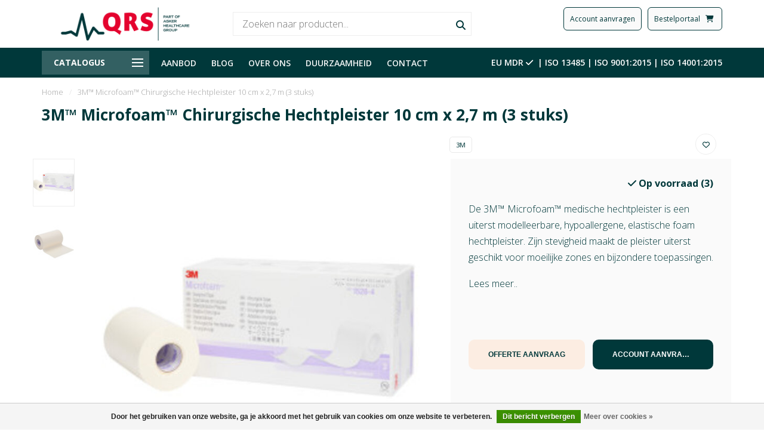

--- FILE ---
content_type: text/html;charset=utf-8
request_url: https://www.qrs.nl/3m-microfoam-chirurgische-hechtpleister-10-cm-x-27.html
body_size: 21862
content:
<!DOCTYPE html>
<html lang="nl">
  <head>
    
    <!--
        
        Theme Nova | v1.1.0.05082001_1
        Theme designed and created by Dyvelopment - We are true e-commerce heroes!
        
        For custom Lightspeed eCom work like custom design or development,
        please contact us at www.dyvelopment.com

          _____                  _                                  _   
         |  __ \                | |                                | |  
         | |  | |_   ___   _____| | ___  _ __  _ __ ___   ___ _ __ | |_ 
         | |  | | | | \ \ / / _ \ |/ _ \| '_ \| '_ ` _ \ / _ \ '_ \| __|
         | |__| | |_| |\ V /  __/ | (_) | |_) | | | | | |  __/ | | | |_ 
         |_____/ \__, | \_/ \___|_|\___/| .__/|_| |_| |_|\___|_| |_|\__|
                  __/ |                 | |                             
                 |___/                  |_|                             
    -->
    
    <meta charset="utf-8"/>
<!-- [START] 'blocks/head.rain' -->
<!--

  (c) 2008-2025 Lightspeed Netherlands B.V.
  http://www.lightspeedhq.com
  Generated: 09-11-2025 @ 00:47:13

-->
<link rel="canonical" href="https://www.qrs.nl/3m-microfoam-chirurgische-hechtpleister-10-cm-x-27.html"/>
<link rel="alternate" href="https://www.qrs.nl/index.rss" type="application/rss+xml" title="Nieuwe producten"/>
<link href="https://cdn.webshopapp.com/assets/cookielaw.css?2025-02-20" rel="stylesheet" type="text/css"/>
<meta name="robots" content="noodp,noydir"/>
<meta property="og:url" content="https://www.qrs.nl/3m-microfoam-chirurgische-hechtpleister-10-cm-x-27.html?source=facebook"/>
<meta property="og:site_name" content="QRS.nl"/>
<meta property="og:title" content="3M 3M™ Microfoam™ Chirurgische Hechtpleister 10 cm x 2,7 m (3 stuks)"/>
<meta property="og:description" content="De 3M™ Microfoam™ medische hechtpleister is een uiterst modelleerbare, hypoallergene, elastische foam hechtpleister. Zijn stevigheid maakt de pleister uiter"/>
<meta property="og:image" content="https://cdn.webshopapp.com/shops/302753/files/486449077/3m-3m-microfoam-chirurgische-hechtpleister-10-cm-x.jpg"/>
<script src="https://www.powr.io/powr.js?external-type=lightspeed"></script>
<!--[if lt IE 9]>
<script src="https://cdn.webshopapp.com/assets/html5shiv.js?2025-02-20"></script>
<![endif]-->
<!-- [END] 'blocks/head.rain' -->
    
        	  	              	    	         
        <title>3M 3M™ Microfoam™ Chirurgische Hechtpleister 10 cm x 2,7 m (3 stuks) - QRS.nl</title>
    
    <meta name="description" content="De 3M™ Microfoam™ medische hechtpleister is een uiterst modelleerbare, hypoallergene, elastische foam hechtpleister. Zijn stevigheid maakt de pleister uiter" />
    <meta name="keywords" content="3M, Medipore, non woven, pleiser, verband, hypoallergeen, hechtpleister" />
    
    <meta http-equiv="X-UA-Compatible" content="IE=edge">
    <meta name="viewport" content="width=device-width, initial-scale=1.0, maximum-scale=1.0, user-scalable=0">
    <meta name="apple-mobile-web-app-capable" content="yes">
    <meta name="apple-mobile-web-app-status-bar-style" content="black">
    
    <link rel="preconnect" href="https://ajax.googleapis.com">
		<link rel="preconnect" href="https://cdn.webshopapp.com/">
		<link rel="preconnect" href="https://cdn.webshopapp.com/">	
		<link rel="preconnect" href="https://fonts.googleapis.com">
		<link rel="preconnect" href="https://fonts.gstatic.com" crossorigin>
    <link rel="dns-prefetch" href="https://ajax.googleapis.com">
		<link rel="dns-prefetch" href="https://cdn.webshopapp.com/">
		<link rel="dns-prefetch" href="https://cdn.webshopapp.com/">	
		<link rel="dns-prefetch" href="https://fonts.googleapis.com">
		<link rel="dns-prefetch" href="https://fonts.gstatic.com" crossorigin>
    

    <link rel="shortcut icon" href="https://cdn.webshopapp.com/shops/302753/themes/173666/v/1803710/assets/favicon.ico?20230321091711" type="image/x-icon" />
    
		<link rel="stylesheet" href="https://fonts.googleapis.com/icon?family=Material+Icons">
    
    
    <script type='text/javascript' src='https://static.mailplus.nl/jq/jquery-3.6.0.min.js' language='javascript'></script>
<script type='text/javascript' src='https://static.mailplus.nl/jq/jquery.validate.1.19.3.min.js' language='javascript'></script>
<link rel='stylesheet' href='https://static.mailplus.nl/jq/ui/jquery-ui-1.12.1.custom.min.css' type='text/css'/>
<script type='text/javascript' src='https://static.mailplus.nl/jq/ui/jquery-ui-1.12.1.custom.min.js' language='javascript'></script>
<script type='text/javascript' src='https://m18.mailplus.nl/genericservice/code/servlet/React?command=getFormJs&uid=318000580&feid=ELchh4QLPiQAMHrNtzEu&p=https&om=t&of=h&c=1&jq=3'></script>
  
    
    <script src="//ajax.googleapis.com/ajax/libs/jquery/1.12.4/jquery.min.js"></script>
    <script>window.jQuery || document.write('<script src="https://cdn.webshopapp.com/shops/302753/themes/173666/assets/jquery-1-12-4-min.js?2025060612122020201228093353">\x3C/script>')</script>
    
    
    <script>!navigator.userAgent.match('MSIE 10.0;') || document.write('<script src="https://cdn.webshopapp.com/shops/302753/themes/173666/assets/proto-polyfill.js?2025060612122020201228093353">\x3C/script>')</script>
    <script>if(navigator.userAgent.indexOf("MSIE ") > -1 || navigator.userAgent.indexOf("Trident/") > -1) { document.write('<script src="https://cdn.webshopapp.com/shops/302753/themes/173666/assets/intersection-observer-polyfill.js?2025060612122020201228093353">\x3C/script>') }</script>
    
    <link href="//fonts.googleapis.com/css?family=Open%20Sans:400,300,600,700" rel="preload" as="style">
    <link href="//fonts.googleapis.com/css?family=Open%20Sans:400,300,600,700" rel="stylesheet">
    
    <link rel="preload" href="https://cdn.webshopapp.com/shops/302753/themes/173666/assets/fontawesome-5-min.css?2025060612122020201228093353" as="style">
    <link rel="stylesheet" href="https://cdn.webshopapp.com/shops/302753/themes/173666/assets/fontawesome-5-min.css?2025060612122020201228093353">
    
    <link rel="preload" href="https://cdn.webshopapp.com/shops/302753/themes/173666/assets/bootstrap-min.css?2025060612122020201228093353" as="style">
    <link rel="stylesheet" href="https://cdn.webshopapp.com/shops/302753/themes/173666/assets/bootstrap-min.css?2025060612122020201228093353">
    
    <link rel="preload" as="script" href="https://cdn.webshopapp.com/assets/gui.js?2025-02-20">
    <script src="https://cdn.webshopapp.com/assets/gui.js?2025-02-20"></script>
    
    <link rel="preload" as="script" href="https://cdn.webshopapp.com/assets/gui-responsive-2-0.js?2025-02-20">
    <script src="https://cdn.webshopapp.com/assets/gui-responsive-2-0.js?2025-02-20"></script>
    
    <!-- Google Tag Manager -->
<script>(function(w,d,s,l,i){w[l]=w[l]||[];w[l].push({'gtm.start':
new Date().getTime(),event:'gtm.js'});var f=d.getElementsByTagName(s)[0],
j=d.createElement(s),dl=l!='dataLayer'?'&l='+l:'';j.async=true;j.src=
'https://www.googletagmanager.com/gtm.js?id='+i+dl;f.parentNode.insertBefore(j,f);
})(window,document,'script','dataLayer','GTM-NMPGHC9');</script>
<!-- End Google Tag Manager -->
    
        <link rel="stylesheet" href="https://cdn.webshopapp.com/shops/302753/themes/173666/assets/fancybox-3-5-7-min.css?2025060612122020201228093353" />
        
        <link rel="preload" href="https://cdn.webshopapp.com/shops/302753/themes/173666/assets/style.css?2025060612122020201228093353" as="style">
    <link rel="stylesheet" href="https://cdn.webshopapp.com/shops/302753/themes/173666/assets/style.css?2025060612122020201228093353" />
        
    <!-- User defined styles -->
    <link rel="preload" href="https://cdn.webshopapp.com/shops/302753/themes/173666/assets/settings.css?2025060612122020201228093353" as="style">
    <link rel="preload" href="https://cdn.webshopapp.com/shops/302753/themes/173666/assets/custom.css?2025060612122020201228093353" as="style">
    <link rel="stylesheet" href="https://cdn.webshopapp.com/shops/302753/themes/173666/assets/settings.css?2025060612122020201228093353" />
    <link rel="stylesheet" href="https://cdn.webshopapp.com/shops/302753/themes/173666/assets/custom.css?2025060612122020201228093353" />
    
    <script>
   var productStorage = {};
   var theme = {};

  </script>    
    <link type="preload" src="https://cdn.webshopapp.com/shops/302753/themes/173666/assets/countdown-min.js?2025060612122020201228093353" as="script">
    <link type="preload" src="https://cdn.webshopapp.com/shops/302753/themes/173666/assets/swiper-4-min.js?2025060612122020201228093353" as="script">
    <link type="preload" src="https://cdn.webshopapp.com/shops/302753/themes/173666/assets/global.js?2025060612122020201228093353" as="script">
    
    <link rel="stylesheet" href="https://use.typekit.net/rdh8xxl.css">
    
            
      </head>
  <body class="layout-custom">
    
    <!-- Google Tag Manager (noscript) -->
<noscript><iframe src="https://www.googletagmanager.com/ns.html?id=GTM-NMPGHC9"
height="0" width="0" style="display:none;visibility:hidden"></iframe></noscript>
<!-- End Google Tag Manager (noscript) -->
    
    <div class="body-content"><div class="overlay"><i class="fa fa-times"></i></div><header><div id="header-holder"><div class="container"><div id="header-content"><div class="header-left"><div class="categories-button small scroll scroll-nav hidden-sm hidden-xs hidden-xxs"><div class="nav-icon"><div class="bar1"></div><div class="bar3"></div><span>Menu</span></div></div><div id="mobilenav" class="categories-button small mobile visible-sm visible-xs visible-xxs"><div class="nav-icon"><div class="bar1"></div><div class="bar3"></div></div><span>Menu</span></div><span id="mobilesearch" class="visible-xxs visible-xs visible-sm"><a href="https://www.qrs.nl/"><i class="fa fa-search" aria-hidden="true"></i></a></span><a href="https://www.qrs.nl/" class="logo hidden-sm hidden-xs hidden-xxs"><img class="logo" src="https://cdn.webshopapp.com/shops/302753/themes/173666/v/1803750/assets/logo.png?20230321112317" alt="Leverancier en specialist in medische hulpmiddelen | QRS"></a></div><div class="header-center"><div class="search hidden-sm hidden-xs hidden-xxs"><form action="https://www.qrs.nl/search/" class="searchform" method="get"><div class="search-holder"><input type="text" class="searchbox white" name="q" placeholder="Zoeken naar producten..." autocomplete="off"><i class="fa fa-search" aria-hidden="true"></i><i class="fa fa-times clearsearch" aria-hidden="true"></i></div></form><div class="searchcontent hidden-xs hidden-xxs"><div class="searchresults"></div><div class="more"><a href="#" class="search-viewall">Bekijk alle resultaten <span>(0)</span></a></div><div class="noresults">Geen producten gevonden</div></div></div><a href="https://www.qrs.nl/" class="hidden-lg hidden-md hidden-xs hidden-xxs"><img class="logo" src="https://cdn.webshopapp.com/shops/302753/themes/173666/v/1803750/assets/logo.png?20230321112317" alt="Leverancier en specialist in medische hulpmiddelen | QRS"></a><a href="https://www.qrs.nl/" class="visible-xxs visible-xs"><img class="logo" src="https://cdn.webshopapp.com/shops/302753/themes/173666/v/1803705/assets/logo-mobile.png?20230321090537" alt="Leverancier en specialist in medische hulpmiddelen | QRS"></a></div><div class="header-right text-right"><div class="section group hidden-xs hidden-xxs"><div class="col-nb span_1_of_2"><form target="_self"><button class="header-btn" style="margin-left: 10px;" formaction="/account-aanvragen/">Account aanvragen</button></form></div><div class="col-nb span_1_of_2"><form target="_blank"><button class="header-btn" style="margin-left: 10px;" formaction="https://shop.qrs.nl/login">Bestelportaal   <i class="fas fa-cart-shopping"> </i></button></form></div></div><div class="section group hidden-lg hidden-md"><div class="col-nb span_1_of_1"><a href="/account-aanvragen/"><i class="fas fa-user fa-xl"> </i></a><a href="https://shop.qrs.nl/login"><i class="fas fa-cart-shopping fa-xl"> </i></a></div></div><div class="user-actions hidden-sm hidden-xs hidden-xxs"><div class="fancy-box flyout fancy-compare-holder"><div class="fancy-compare"><div class="row"><div class="col-md-12"><h4>Vergelijk producten</h4></div><div class="col-md-12"><p>U heeft nog geen producten toegevoegd.</p></div></div></div></div><div class="fancy-box flyout fancy-locale-holder"><div class="fancy-locale"><div class=""><label for="">Kies uw taal</label><div class="flex-container middle"><div class="flex-col"><span class="flags nl"></span></div><div class="flex-col flex-grow-1"><select id="" class="fancy-select" onchange="document.location=this.options[this.selectedIndex].getAttribute('data-url')"><option lang="nl" title="Nederlands" data-url="https://www.qrs.nl/go/product/122310194" selected="selected">Nederlands</option></select></div></div></div><div class="margin-top-half"><label for="">Kies uw valuta</label><div class="flex-container middle"><div class="flex-col"><span><strong>€</strong></span></div><div class="flex-col flex-grow-1"><select id="" class="fancy-select" onchange="document.location=this.options[this.selectedIndex].getAttribute('data-url')"><option data-url="https://www.qrs.nl/session/currency/eur/" selected="selected">EUR</option></select></div></div></div></div></div></div></div></a></div></div></div></div><div class="cf"></div><div class="subheader-holder"><div class="container"><div class="subheader"><nav class="subheader-nav hidden-sm hidden-xs hidden-xxs"><div class="categories-button main">
          Catalogus
          <div class="nav-icon"><div class="bar1"></div><div class="bar2"></div><div class="bar3"></div></div></div><div class="nav-main-holder"><ul class="nav-main"><li class="nav-main-item"><a href="https://www.qrs.nl/wondzorg/" class="nav-main-item-name has-subs"><img src="https://cdn.webshopapp.com/shops/302753/themes/173666/assets/nav-cat-placeholder.png?2025060612122020201228093353">
                                            Wondzorg
            </a><ul class="nav-main-sub full-width mega level-1"><li><div class="nav-main-sub-item-holder"><div class="container"><div class="row"><div class="col-md-3 nav-main-sub-item"><h5 class="nav-main-item category-title"><a href="https://www.qrs.nl/wondzorg/kompressie-ondersteuning-fixatie/">Kompressie, ondersteuning &amp; fixatie</a></h5><ul class="nav-mega-sub level-2"><li><a href="https://www.qrs.nl/wondzorg/kompressie-ondersteuning-fixatie/buisverbanden/">Buisverbanden</a></li><li><a href="https://www.qrs.nl/wondzorg/kompressie-ondersteuning-fixatie/fixatiewindsels/">Fixatiewindsels</a></li><li><a href="https://www.qrs.nl/wondzorg/kompressie-ondersteuning-fixatie/fixeren-ondersteunen-en-ontlasten/">Fixeren/ondersteunen en ontlasten</a></li><li><a href="https://www.qrs.nl/wondzorg/kompressie-ondersteuning-fixatie/steun-en-kompressie-windsels/">Steun en kompressie windsels</a></li><li><a href="https://www.qrs.nl/wondzorg/kompressie-ondersteuning-fixatie/polstermateriaal/">Polstermateriaal</a></li><li><a href="https://www.qrs.nl/wondzorg/kompressie-ondersteuning-fixatie/tapes-elastisch-klevende-windsels/">Tapes/elastisch klevende windsels </a></li><li><a href="https://www.qrs.nl/wondzorg/kompressie-ondersteuning-fixatie/overige-kompressie-ondersteuning-fixatie/">Overige kompressie/ondersteuning &amp; fixatie</a></li></ul></div><div class="col-md-3 nav-main-sub-item"><h5 class="nav-main-item category-title"><a href="https://www.qrs.nl/wondzorg/gazen-kompressen/">Gazen &amp; Kompressen</a></h5><ul class="nav-mega-sub level-2"><li><a href="https://www.qrs.nl/wondzorg/gazen-kompressen/absorberende-gazen/">Absorberende gazen</a></li><li><a href="https://www.qrs.nl/wondzorg/gazen-kompressen/zalfgazen/">Zalfgazen</a></li><li><a href="https://www.qrs.nl/wondzorg/gazen-kompressen/steriele-gazen-kompressen/">Steriele gazen &amp; kompressen</a></li><li><a href="https://www.qrs.nl/wondzorg/gazen-kompressen/niet-steriele-gazen-kompressen/">Niet-steriele gazen &amp; kompressen</a></li><li><a href="https://www.qrs.nl/wondzorg/gazen-kompressen/steriele-en-niet-steriele-deppers/">Steriele en niet-steriele deppers</a></li><li><a href="https://www.qrs.nl/wondzorg/gazen-kompressen/overige-gazen-kompressen/">Overige gazen &amp; kompressen</a></li></ul></div><div class="col-md-3 nav-main-sub-item"><h5 class="nav-main-item category-title"><a href="https://www.qrs.nl/wondzorg/wondverbanden-pleisters/">Wondverbanden &amp; Pleisters</a></h5><ul class="nav-mega-sub level-2"><li><a href="https://www.qrs.nl/wondzorg/wondverbanden-pleisters/chirurgische-wondverbanden/">Chirurgische wondverbanden</a></li><li><a href="https://www.qrs.nl/wondzorg/wondverbanden-pleisters/hecht-fixatie-pleisters/">Hecht-/fixatie pleisters</a></li><li><a href="https://www.qrs.nl/wondzorg/wondverbanden-pleisters/volvlakfixatie-pleisters/">Volvlakfixatie pleisters</a></li><li><a href="https://www.qrs.nl/wondzorg/wondverbanden-pleisters/infuuspleisters/">Infuuspleisters</a></li><li><a href="https://www.qrs.nl/wondzorg/wondverbanden-pleisters/wondsluiting/">Wondsluiting</a></li><li><a href="https://www.qrs.nl/wondzorg/wondverbanden-pleisters/overige-wondverbanden-pleisters/">Overige wondverbanden &amp; pleisters</a></li></ul></div><div class="col-md-3 nav-main-sub-item"><h5 class="nav-main-item category-title"><a href="https://www.qrs.nl/wondzorg/moderne-wondzorg/">Moderne wondzorg</a></h5><ul class="nav-mega-sub level-2"><li><a href="https://www.qrs.nl/wondzorg/moderne-wondzorg/alginaten-hydrocolloiden/">Alginaten &amp; hydrocolloïden</a></li><li><a href="https://www.qrs.nl/wondzorg/moderne-wondzorg/hydrofiber-verbanden/">Hydrofiber verbanden</a></li><li><a href="https://www.qrs.nl/wondzorg/moderne-wondzorg/overige-moderne-wondzorg/">Overige moderne wondzorg</a></li></ul></div><div class="cf"></div><div class="col-md-3 nav-main-sub-item"><h5 class="nav-main-item category-title"><a href="https://www.qrs.nl/wondzorg/immobilisatie/">Immobilisatie</a></h5><ul class="nav-mega-sub level-2"><li><a href="https://www.qrs.nl/wondzorg/immobilisatie/gipsverband/">Gipsverband</a></li><li><a href="https://www.qrs.nl/wondzorg/immobilisatie/overige-immobilisatie/">Overige immobilisatie</a></li></ul></div><div class="col-md-3 nav-main-sub-item"><h5 class="nav-main-item category-title"><a href="https://www.qrs.nl/wondzorg/overige-wondzorg/">Overige wondzorg</a></h5><ul class="nav-mega-sub level-2"><li><a href="https://www.qrs.nl/wondzorg/overige-wondzorg/wattenstaafjes/">Wattenstaafjes</a></li></ul></div></div></div></div></li></ul></li><li class="nav-main-item"><a href="https://www.qrs.nl/verbruiksmaterialen/" class="nav-main-item-name has-subs"><img src="https://cdn.webshopapp.com/shops/302753/themes/173666/assets/nav-cat-placeholder.png?2025060612122020201228093353">
                                            Verbruiksmaterialen
            </a><ul class="nav-main-sub full-width mega level-1"><li><div class="nav-main-sub-item-holder"><div class="container"><div class="row"><div class="col-md-3 nav-main-sub-item"><h5 class="nav-main-item category-title"><a href="https://www.qrs.nl/verbruiksmaterialen/afdekmaterialen/">Afdekmaterialen</a></h5><ul class="nav-mega-sub level-2"><li><a href="https://www.qrs.nl/verbruiksmaterialen/afdekmaterialen/afdekdoeken-en-lakens/">Afdekdoeken en lakens</a></li><li><a href="https://www.qrs.nl/verbruiksmaterialen/afdekmaterialen/gatdoeken-en-lakens/">Gatdoeken en lakens</a></li><li><a href="https://www.qrs.nl/verbruiksmaterialen/afdekmaterialen/afdeksets-speciale-lakens/">Afdeksets/speciale lakens</a></li><li><a href="https://www.qrs.nl/verbruiksmaterialen/afdekmaterialen/apparatuurafdekking/">Apparatuurafdekking</a></li><li><a href="https://www.qrs.nl/verbruiksmaterialen/afdekmaterialen/instrumentvelden/">Instrumentvelden</a></li><li><a href="https://www.qrs.nl/verbruiksmaterialen/afdekmaterialen/mayo-overzetslopen/">Mayo overzetslopen</a></li><li><a href="https://www.qrs.nl/verbruiksmaterialen/afdekmaterialen/incisiefolie/">Incisiefolie</a></li><li><a href="https://www.qrs.nl/verbruiksmaterialen/afdekmaterialen/overige-afdekmaterialen/">Overige afdekmaterialen</a></li></ul></div><div class="col-md-3 nav-main-sub-item"><h5 class="nav-main-item category-title"><a href="https://www.qrs.nl/verbruiksmaterialen/persoonlijke-beschermingsmiddelen/">Persoonlijke beschermingsmiddelen</a></h5><ul class="nav-mega-sub level-2"><li><a href="https://www.qrs.nl/verbruiksmaterialen/persoonlijke-beschermingsmiddelen/maskers/">Maskers</a></li><li><a href="https://www.qrs.nl/verbruiksmaterialen/persoonlijke-beschermingsmiddelen/mutsen/">Mutsen</a></li><li><a href="https://www.qrs.nl/verbruiksmaterialen/persoonlijke-beschermingsmiddelen/schorten/">Schorten</a></li><li><a href="https://www.qrs.nl/verbruiksmaterialen/persoonlijke-beschermingsmiddelen/isolatie-bezoekersjassen/">Isolatie- &amp; bezoekersjassen</a></li><li><a href="https://www.qrs.nl/verbruiksmaterialen/persoonlijke-beschermingsmiddelen/handschoenen/">Handschoenen</a></li><li><a href="https://www.qrs.nl/verbruiksmaterialen/persoonlijke-beschermingsmiddelen/schoenovertrekken/">Schoenovertrekken</a></li><li><a href="https://www.qrs.nl/verbruiksmaterialen/persoonlijke-beschermingsmiddelen/overige-persoonlijke-beschermingsmiddelen/">Overige persoonlijke beschermingsmiddelen</a></li></ul></div><div class="col-md-3 nav-main-sub-item"><h5 class="nav-main-item category-title"><a href="https://www.qrs.nl/verbruiksmaterialen/operatiekleding/">Operatiekleding</a></h5><ul class="nav-mega-sub level-2"><li><a href="https://www.qrs.nl/verbruiksmaterialen/operatiekleding/operatiejassen/">Operatiejassen</a></li><li><a href="https://www.qrs.nl/verbruiksmaterialen/operatiekleding/omlooppakken/">Omlooppakken</a></li><li><a href="https://www.qrs.nl/verbruiksmaterialen/operatiekleding/warm-up-jackets/">Warm up jackets</a></li></ul></div><div class="col-md-3 nav-main-sub-item"><h5 class="nav-main-item category-title"><a href="https://www.qrs.nl/verbruiksmaterialen/chirurgische-accessoires/">Chirurgische accessoires</a></h5><ul class="nav-mega-sub level-2"><li><a href="https://www.qrs.nl/verbruiksmaterialen/chirurgische-accessoires/afzuigsysteem-en-drainage/">Afzuigsysteem en drainage</a></li><li><a href="https://www.qrs.nl/verbruiksmaterialen/chirurgische-accessoires/chirurgische-clipper/">Chirurgische clipper</a></li><li><a href="https://www.qrs.nl/verbruiksmaterialen/chirurgische-accessoires/elektrochirurgie/">Elektrochirurgie</a></li><li><a href="https://www.qrs.nl/verbruiksmaterialen/chirurgische-accessoires/skin-markers/">Skin markers</a></li><li><a href="https://www.qrs.nl/verbruiksmaterialen/chirurgische-accessoires/overige-chirurgische-accessoires/">Overige chirurgische accessoires</a></li></ul></div><div class="cf"></div><div class="col-md-3 nav-main-sub-item"><h5 class="nav-main-item category-title"><a href="https://www.qrs.nl/verbruiksmaterialen/anesthesie-materialen/">Anesthesie materialen</a></h5><ul class="nav-mega-sub level-2"><li><a href="https://www.qrs.nl/verbruiksmaterialen/anesthesie-materialen/luchtweg-devices/">Luchtweg devices</a></li><li><a href="https://www.qrs.nl/verbruiksmaterialen/anesthesie-materialen/luchtweg-accessoires/">Luchtweg accessoires</a></li><li><a href="https://www.qrs.nl/verbruiksmaterialen/anesthesie-materialen/resuscitatie-en-spoedeisende-hulp/">Resuscitatie en spoedeisende hulp</a></li><li><a href="https://www.qrs.nl/verbruiksmaterialen/anesthesie-materialen/beademingssystemen-en-accessoires/">Beademingssystemen en accessoires</a></li><li><a href="https://www.qrs.nl/verbruiksmaterialen/anesthesie-materialen/zuurstof-verneveling/">Zuurstof &amp; verneveling</a></li><li><a href="https://www.qrs.nl/verbruiksmaterialen/anesthesie-materialen/regionale-anesthesie-naalden/">Regionale anesthesie naalden</a></li><li><a href="https://www.qrs.nl/verbruiksmaterialen/anesthesie-materialen/warmtemanagement/">Warmtemanagement</a></li><li><a href="https://www.qrs.nl/verbruiksmaterialen/anesthesie-materialen/overige-anesthesie-materialen/">Overige anesthesie materialen</a></li></ul></div><div class="col-md-3 nav-main-sub-item"><h5 class="nav-main-item category-title"><a href="https://www.qrs.nl/verbruiksmaterialen/hechtmateriaal/">Hechtmateriaal</a></h5><ul class="nav-mega-sub level-2"><li><a href="https://www.qrs.nl/verbruiksmaterialen/hechtmateriaal/overige/">Overige</a></li></ul></div><div class="col-md-3 nav-main-sub-item"><h5 class="nav-main-item category-title"><a href="https://www.qrs.nl/verbruiksmaterialen/infusie-injectie/">Infusie &amp; Injectie</a></h5><ul class="nav-mega-sub level-2"><li><a href="https://www.qrs.nl/verbruiksmaterialen/infusie-injectie/infuusnaalden/">Infuusnaalden</a></li><li><a href="https://www.qrs.nl/verbruiksmaterialen/infusie-injectie/infuussystemen/">Infuussystemen</a></li><li><a href="https://www.qrs.nl/verbruiksmaterialen/infusie-injectie/accessoires-infusie/">Accessoires infusie</a></li><li><a href="https://www.qrs.nl/verbruiksmaterialen/infusie-injectie/injectienaalden/">Injectienaalden</a></li><li><a href="https://www.qrs.nl/verbruiksmaterialen/infusie-injectie/injectiespuiten/">Injectiespuiten</a></li><li><a href="https://www.qrs.nl/verbruiksmaterialen/infusie-injectie/injectiespuiten-met-naald/">Injectiespuiten met naald</a></li><li><a href="https://www.qrs.nl/verbruiksmaterialen/infusie-injectie/naaldencontainers/">Naaldencontainers</a></li><li><a href="https://www.qrs.nl/verbruiksmaterialen/infusie-injectie/overige-infusie-injectie/">Overige infusie &amp; injectie</a></li></ul></div></div></div></div></li></ul></li><li class="nav-main-item"><a href="https://www.qrs.nl/instrumentarium/" class="nav-main-item-name has-subs"><img src="https://cdn.webshopapp.com/shops/302753/themes/173666/assets/nav-cat-placeholder.png?2025060612122020201228093353">
                                            Instrumentarium
            </a><ul class="nav-main-sub full-width mega level-1"><li><div class="nav-main-sub-item-holder"><div class="container"><div class="row"><div class="col-md-3 nav-main-sub-item"><h5 class="nav-main-item category-title"><a href="https://www.qrs.nl/instrumentarium/mesjes/">Mesjes</a></h5><ul class="nav-mega-sub level-2"><li><a href="https://www.qrs.nl/instrumentarium/mesjes/scalpels/">Scalpels</a></li><li><a href="https://www.qrs.nl/instrumentarium/mesjes/mesheft/">Mesheft</a></li><li><a href="https://www.qrs.nl/instrumentarium/mesjes/overige-mesjes/">Overige mesjes</a></li></ul></div><div class="col-md-3 nav-main-sub-item"><h5 class="nav-main-item category-title"><a href="https://www.qrs.nl/instrumentarium/scharen/">Scharen</a></h5><ul class="nav-mega-sub level-2"><li><a href="https://www.qrs.nl/instrumentarium/scharen/chirugische-scharen/">Chirugische scharen</a></li><li><a href="https://www.qrs.nl/instrumentarium/scharen/iris-scharen/">Iris scharen</a></li><li><a href="https://www.qrs.nl/instrumentarium/scharen/overige-scharen/">Overige scharen</a></li></ul></div><div class="col-md-3 nav-main-sub-item"><h5 class="nav-main-item category-title"><a href="https://www.qrs.nl/instrumentarium/pincetten/">Pincetten</a></h5><ul class="nav-mega-sub level-2"><li><a href="https://www.qrs.nl/instrumentarium/pincetten/anatomische-pincetten/">Anatomische pincetten</a></li><li><a href="https://www.qrs.nl/instrumentarium/pincetten/chirurgische-pincetten/">Chirurgische pincetten</a></li></ul></div><div class="col-md-3 nav-main-sub-item"><h5 class="nav-main-item category-title"><a href="https://www.qrs.nl/instrumentarium/klemmen-tangen/">Klemmen &amp; tangen</a></h5><ul class="nav-mega-sub level-2"><li><a href="https://www.qrs.nl/instrumentarium/klemmen-tangen/overige-klemmen-tangen/">Overige klemmen &amp; tangen</a></li></ul></div><div class="cf"></div><div class="col-md-3 nav-main-sub-item"><h5 class="nav-main-item category-title"><a href="https://www.qrs.nl/instrumentarium/disposable-instrumentarium/">Disposable instrumentarium</a></h5></div><div class="col-md-3 nav-main-sub-item"><h5 class="nav-main-item category-title"><a href="https://www.qrs.nl/instrumentarium/overige-instrumentarium/">Overige instrumentarium</a></h5></div></div></div></div></li></ul></li><li class="nav-main-item"><a href="https://www.qrs.nl/diagnostiek/" class="nav-main-item-name has-subs"><img src="https://cdn.webshopapp.com/shops/302753/themes/173666/assets/nav-cat-placeholder.png?2025060612122020201228093353">
                                            Diagnostiek
            </a><ul class="nav-main-sub full-width mega level-1"><li><div class="nav-main-sub-item-holder"><div class="container"><div class="row"><div class="col-md-3 nav-main-sub-item"><h5 class="nav-main-item category-title"><a href="https://www.qrs.nl/diagnostiek/diabetes/">Diabetes</a></h5><ul class="nav-mega-sub level-2"><li><a href="https://www.qrs.nl/diagnostiek/diabetes/bloedafname-naalden-systemen/">Bloedafname naalden &amp; systemen</a></li></ul></div><div class="col-md-3 nav-main-sub-item"><h5 class="nav-main-item category-title"><a href="https://www.qrs.nl/diagnostiek/ecg/">ECG</a></h5><ul class="nav-mega-sub level-2"><li><a href="https://www.qrs.nl/diagnostiek/ecg/ecg-elektroden/">ECG elektroden</a></li><li><a href="https://www.qrs.nl/diagnostiek/ecg/ecg-papier/">ECG papier</a></li><li><a href="https://www.qrs.nl/diagnostiek/ecg/overige-ecg/">Overige ECG</a></li></ul></div><div class="col-md-3 nav-main-sub-item"><h5 class="nav-main-item category-title"><a href="https://www.qrs.nl/diagnostiek/diagnostische-instrumenten/">Diagnostische instrumenten</a></h5><ul class="nav-mega-sub level-2"><li><a href="https://www.qrs.nl/diagnostiek/diagnostische-instrumenten/stethoscopen/">Stethoscopen</a></li><li><a href="https://www.qrs.nl/diagnostiek/diagnostische-instrumenten/toebehoren-en-reserve-onderdelen/">Toebehoren en reserve-onderdelen</a></li><li><a href="https://www.qrs.nl/diagnostiek/diagnostische-instrumenten/overige-diagnostische-instrumenten/">Overige diagnostische instrumenten</a></li></ul></div><div class="col-md-3 nav-main-sub-item"><h5 class="nav-main-item category-title"><a href="https://www.qrs.nl/diagnostiek/meten-en-wegen/">Meten en Wegen</a></h5><ul class="nav-mega-sub level-2"><li><a href="https://www.qrs.nl/diagnostiek/meten-en-wegen/thermometers/">Thermometers</a></li><li><a href="https://www.qrs.nl/diagnostiek/meten-en-wegen/overige-meten-en-wegen/">Overige meten en wegen</a></li></ul></div><div class="cf"></div></div></div></div></li></ul></li><li class="nav-main-item"><a href="https://www.qrs.nl/hygiene-reinigen-desinfectie/" class="nav-main-item-name has-subs"><img src="https://cdn.webshopapp.com/shops/302753/themes/173666/assets/nav-cat-placeholder.png?2025060612122020201228093353">
                                            Hygiene/reinigen/desinfectie
            </a><ul class="nav-main-sub full-width mega level-1"><li><div class="nav-main-sub-item-holder"><div class="container"><div class="row"><div class="col-md-3 nav-main-sub-item"><h5 class="nav-main-item category-title"><a href="https://www.qrs.nl/hygiene-reinigen-desinfectie/zeep/">Zeep</a></h5><ul class="nav-mega-sub level-2"><li><a href="https://www.qrs.nl/hygiene-reinigen-desinfectie/zeep/zeep/">Zeep</a></li></ul></div><div class="col-md-3 nav-main-sub-item"><h5 class="nav-main-item category-title"><a href="https://www.qrs.nl/hygiene-reinigen-desinfectie/sterilisatie/">Sterilisatie</a></h5><ul class="nav-mega-sub level-2"><li><a href="https://www.qrs.nl/hygiene-reinigen-desinfectie/sterilisatie/laminaatzakken-self-seal-laminaatzakken/">Laminaatzakken &amp; self-seal laminaatzakken</a></li><li><a href="https://www.qrs.nl/hygiene-reinigen-desinfectie/sterilisatie/laminaatrollen/">Laminaatrollen</a></li><li><a href="https://www.qrs.nl/hygiene-reinigen-desinfectie/sterilisatie/dustcovers-self-seal-dustcovers/">Dustcovers &amp; self-seal dustcovers</a></li><li><a href="https://www.qrs.nl/hygiene-reinigen-desinfectie/sterilisatie/sterilisatiemarkers/">Sterilisatiemarkers</a></li><li><a href="https://www.qrs.nl/hygiene-reinigen-desinfectie/sterilisatie/controle-middelen/">Controle middelen</a></li><li><a href="https://www.qrs.nl/hygiene-reinigen-desinfectie/sterilisatie/sterilisatiepapier/">Sterilisatiepapier</a></li><li><a href="https://www.qrs.nl/hygiene-reinigen-desinfectie/sterilisatie/overige-sterilisatie/">Overige sterilisatie</a></li></ul></div><div class="col-md-3 nav-main-sub-item"><h5 class="nav-main-item category-title"><a href="https://www.qrs.nl/hygiene-reinigen-desinfectie/huiddesinfectie/">Huiddesinfectie</a></h5></div><div class="col-md-3 nav-main-sub-item"><h5 class="nav-main-item category-title"><a href="https://www.qrs.nl/hygiene-reinigen-desinfectie/oppervlakte-desinfectie/">Oppervlakte desinfectie</a></h5></div><div class="cf"></div><div class="col-md-3 nav-main-sub-item"><h5 class="nav-main-item category-title"><a href="https://www.qrs.nl/hygiene-reinigen-desinfectie/pulp/">Pulp</a></h5><ul class="nav-mega-sub level-2"><li><a href="https://www.qrs.nl/hygiene-reinigen-desinfectie/pulp/nierbekkens/">Nierbekkens</a></li><li><a href="https://www.qrs.nl/hygiene-reinigen-desinfectie/pulp/urineflessen/">Urineflessen</a></li><li><a href="https://www.qrs.nl/hygiene-reinigen-desinfectie/pulp/kommen/">Kommen</a></li><li><a href="https://www.qrs.nl/hygiene-reinigen-desinfectie/pulp/ondersteek/">Ondersteek</a></li><li><a href="https://www.qrs.nl/hygiene-reinigen-desinfectie/pulp/overige-pulp/">Overige pulp</a></li></ul></div><div class="col-md-3 nav-main-sub-item"><h5 class="nav-main-item category-title"><a href="https://www.qrs.nl/hygiene-reinigen-desinfectie/overige-hygiene-reinigen-desinfectie/">Overige hygiene/reinigen/desinfectie</a></h5></div></div></div></div></li></ul></li><li class="nav-main-item"><a href="https://www.qrs.nl/apparatuur-inrichting/" class="nav-main-item-name has-subs"><img src="https://cdn.webshopapp.com/shops/302753/themes/173666/assets/nav-cat-placeholder.png?2025060612122020201228093353">
                                             Apparatuur &amp; Inrichting
            </a><ul class="nav-main-sub full-width mega level-1"><li><div class="nav-main-sub-item-holder"><div class="container"><div class="row"><div class="col-md-3 nav-main-sub-item"><h5 class="nav-main-item category-title"><a href="https://www.qrs.nl/apparatuur-inrichting/ehbo-bhv/">EHBO &amp; BHV</a></h5><ul class="nav-mega-sub level-2"><li><a href="https://www.qrs.nl/apparatuur-inrichting/ehbo-bhv/aed/">AED</a></li></ul></div><div class="col-md-3 nav-main-sub-item"><h5 class="nav-main-item category-title"><a href="https://www.qrs.nl/apparatuur-inrichting/apparatuur-toebehoren/">Apparatuur &amp; toebehoren</a></h5><ul class="nav-mega-sub level-2"><li><a href="https://www.qrs.nl/apparatuur-inrichting/apparatuur-toebehoren/defibrillatie-pads/">Defibrillatie pads</a></li></ul></div><div class="col-md-3 nav-main-sub-item"><h5 class="nav-main-item category-title"><a href="https://www.qrs.nl/apparatuur-inrichting/elektrochirugie/">Elektrochirugie</a></h5><ul class="nav-mega-sub level-2"><li><a href="https://www.qrs.nl/apparatuur-inrichting/elektrochirugie/generator-en-toebehoren/">Generator en toebehoren</a></li></ul></div><div class="col-md-3 nav-main-sub-item"><h5 class="nav-main-item category-title"><a href="https://www.qrs.nl/apparatuur-inrichting/medische-simulatie/">Medische simulatie</a></h5></div><div class="cf"></div><div class="col-md-3 nav-main-sub-item"><h5 class="nav-main-item category-title"><a href="https://www.qrs.nl/apparatuur-inrichting/evacuatie/">Evacuatie</a></h5></div></div></div></div></li></ul></li><li class="nav-main-item"><a href="https://www.qrs.nl/incontinentie/" class="nav-main-item-name has-subs"><img src="https://cdn.webshopapp.com/shops/302753/themes/173666/assets/nav-cat-placeholder.png?2025060612122020201228093353">
                                            Incontinentie
            </a><ul class="nav-main-sub full-width mega level-1"><li><div class="nav-main-sub-item-holder"><div class="container"><div class="row"><div class="col-md-3 nav-main-sub-item"><h5 class="nav-main-item category-title"><a href="https://www.qrs.nl/incontinentie/urine-catheters/">Urine catheters</a></h5><ul class="nav-mega-sub level-2"><li><a href="https://www.qrs.nl/incontinentie/urine-catheters/100-silicone-foley-catheters/">100% silicone Foley catheters</a></li><li><a href="https://www.qrs.nl/incontinentie/urine-catheters/latex-gesilliconiseerd-catheters/">Latex gesilliconiseerd catheters</a></li><li><a href="https://www.qrs.nl/incontinentie/urine-catheters/100-silicone-tiemann-catheters/">100% silicone Tiemann catheters</a></li></ul></div><div class="col-md-3 nav-main-sub-item"><h5 class="nav-main-item category-title"><a href="https://www.qrs.nl/incontinentie/urine-zakken/">Urine zakken</a></h5><ul class="nav-mega-sub level-2"><li><a href="https://www.qrs.nl/incontinentie/urine-zakken/c2-urinezakken/">C2 urinezakken</a></li><li><a href="https://www.qrs.nl/incontinentie/urine-zakken/c4-gesloten-systeem-zakken/">C4 gesloten systeem zakken</a></li><li><a href="https://www.qrs.nl/incontinentie/urine-zakken/c1-urinezakken/">C1 urinezakken</a></li><li><a href="https://www.qrs.nl/incontinentie/urine-zakken/c6-gesloten-systeem-zakken/">C6 gesloten systeem zakken </a></li></ul></div><div class="col-md-3 nav-main-sub-item"><h5 class="nav-main-item category-title"><a href="https://www.qrs.nl/incontinentie/continentiezorg/">Continentiezorg</a></h5><ul class="nav-mega-sub level-2"><li><a href="https://www.qrs.nl/incontinentie/continentiezorg/incontinentie-inleggers/">Incontinentie-inleggers</a></li><li><a href="https://www.qrs.nl/incontinentie/continentiezorg/fixatiebroekjes/">Fixatiebroekjes</a></li></ul></div><div class="col-md-3 nav-main-sub-item"><h5 class="nav-main-item category-title"><a href="https://www.qrs.nl/incontinentie/stomazorg/">Stomazorg</a></h5><ul class="nav-mega-sub level-2"><li><a href="https://www.qrs.nl/incontinentie/stomazorg/stomazakjes/">Stomazakjes</a></li><li><a href="https://www.qrs.nl/incontinentie/stomazorg/huidplakken/">Huidplakken</a></li><li><a href="https://www.qrs.nl/incontinentie/stomazorg/spoelapparatuur/">Spoelapparatuur</a></li><li><a href="https://www.qrs.nl/incontinentie/stomazorg/bandages/">Bandages</a></li><li><a href="https://www.qrs.nl/incontinentie/stomazorg/pouch/">Pouch</a></li></ul></div><div class="cf"></div></div></div></div></li></ul></li></ul></div></nav><div class="subheader-links hidden-sm hidden-xs hidden-xxs"><a href="https://www.qrs.nl/aanbod/" target="">AANBOD</a><a href="https://www.qrs.nl/blogs/nieuws-en-blog/" target="">BLOG</a><a href="https://www.qrs.nl/over-ons/" target="">OVER ONS</a><a href="https://www.qrs.nl/duurzaamheid/" target="">DUURZAAMHEID</a><a href="https://www.qrs.nl/service/contact/" target="">CONTACT</a></div><div class="subheader-usps"><div class="header-iso"><a target="_self" href="/blogs/nieuws-en-blog/medical-device-regulation/">EU MDR <i class="fas fa-check"> </i></a> | <a target="_self" href="/service/certificaten/">ISO 13485</a> | <a target="_self" href="/service/certificaten/">ISO 9001:2015</a> | <a target="_self" href="/service/certificaten/">ISO 14001:2015</a></div></div></div></div></div><div class="subnav-dimmed"></div></header><div class="breadcrumbs"><div class="container"><div class="row"><div class="col-md-12"><a href="https://www.qrs.nl/" title="Home">Home</a><span><span class="seperator">/</span><a href="https://www.qrs.nl/3m-microfoam-chirurgische-hechtpleister-10-cm-x-27.html"><span>3M™ Microfoam™ Chirurgische Hechtpleister 10 cm x 2,7 m (3 stuks)</span></a></span></div></div></div></div><div class="container productpage"><div class="row"><div class="col-md-12"><div class="product-title hidden-xxs hidden-xs hidden-sm"><div class=""><h1 class="">3M™ Microfoam™ Chirurgische Hechtpleister 10 cm x 2,7 m (3 stuks) </h1></div><div class="row"><div class="col-md-7"><div class="title-appendix"></div></div><div class="col-md-5"><div class="title-appendix"><a href="https://www.qrs.nl/brands/3m/" class="brand-button rounded margin-right-10">3M</a><div class="wishlist text-right"><a href="https://www.qrs.nl/account/wishlistAdd/122310194/?variant_id=244009436" class="margin-right-10" data-tooltip title="Aan verlanglijst toevoegen"><i class="far fa-heart"></i></a><!-- <a href="https://www.qrs.nl/compare/add/244009436/" class="compare" data-tooltip title="Toevoegen om te vergelijken" data-compare="244009436"><i class="fas fa-chart-bar"></i></a></div> --><!--                                    <div class="share dropdown-holder"><a href="#" class="share-toggle" data-toggle="dropdown" data-tooltip title="Deel dit product"><i class="fa fa-share-alt"></i></a><div class="content dropdown-content dropdown-right"><a onclick="return !window.open(this.href,'3M™ Microfoam™ Chirurgische Hechtpleister 10 cm x 2,7 m (3 stuks)', 'width=500,height=500')" target="_blank" href="https://www.facebook.com/sharer/sharer.php?u=https%3A%2F%2Fwww.qrs.nl%2F3m-microfoam-chirurgische-hechtpleister-10-cm-x-27.html" class="facebook"><i class="fab fa-facebook-square"></i></a><a onclick="return !window.open(this.href,'3M™ Microfoam™ Chirurgische Hechtpleister 10 cm x 2,7 m (3 stuks)', 'width=500,height=500')" target="_blank" href="https://twitter.com/home?status=3m-microfoam-chirurgische-hechtpleister-10-cm-x-27.html" class="twitter"><i class="fab fa-twitter-square"></i></a><a onclick="return !window.open(this.href,'3M™ Microfoam™ Chirurgische Hechtpleister 10 cm x 2,7 m (3 stuks)', 'width=500,height=500')" target="_blank" href="https://pinterest.com/pin/create/button/?url=https://www.qrs.nl/3m-microfoam-chirurgische-hechtpleister-10-cm-x-27.html&media=https://cdn.webshopapp.com/shops/302753/files/486449077/image.jpg&description=De%203M%E2%84%A2%20Microfoam%E2%84%A2%20medische%20hechtpleister%20is%20een%20uiterst%20modelleerbare%2C%20hypoallergene%2C%20elastische%20foam%20hechtpleister.%20Zijn%20stevigheid%20maakt%20de%20pleister%20uiterst%20geschikt%20voor%20moeilijke%20zones%20en%20bijzondere%20toepassingen." class="pinterest"><i class="fab fa-pinterest-square"></i></a></div></div> --></div></div></div></div></div></div><div class="content-box"><div class="row"><div class="col-md-1 hidden-sm hidden-xs hidden-xxs thumbs-holder vertical"><div class="thumbs vertical" style="margin-top:0;"><div class="swiper-container swiper-container-vert swiper-productthumbs" style="height:100%; width:100%;"><div class="swiper-wrapper"><div class="swiper-slide swiper-slide-vert active"><img src="https://cdn.webshopapp.com/shops/302753/files/486449077/65x75x1/3m-microfoam-chirurgische-hechtpleister-10-cm-x-27.jpg" alt="" class="img-responsive"></div><div class="swiper-slide swiper-slide-vert"><img src="https://cdn.webshopapp.com/shops/302753/files/476216582/65x75x1/3m-microfoam-chirurgische-hechtpleister-10-cm-x-27.jpg" alt="" class="img-responsive"></div></div></div></div></div><div class="col-sm-6 productpage-left"><div class="row"><div class="col-md-12"><div class="product-image-holder" id="holder"><div class="swiper-container swiper-productimage product-image"><div class="swiper-wrapper"><div class="swiper-slide zoom" data-src="https://cdn.webshopapp.com/shops/302753/files/486449077/3m-microfoam-chirurgische-hechtpleister-10-cm-x-27.jpg" data-fancybox="product-images"><img data-src="https://cdn.webshopapp.com/shops/302753/files/486449077/650x650x2/3m-microfoam-chirurgische-hechtpleister-10-cm-x-27.jpg" class="swiper-lazy img-responsive" data-src-zoom="https://cdn.webshopapp.com/shops/302753/files/486449077/3m-microfoam-chirurgische-hechtpleister-10-cm-x-27.jpg" alt="3M™ Microfoam™ Chirurgische Hechtpleister 10 cm x 2,7 m (3 stuks)"></div><div class="swiper-slide zoom" data-src="https://cdn.webshopapp.com/shops/302753/files/476216582/3m-microfoam-chirurgische-hechtpleister-10-cm-x-27.jpg" data-fancybox="product-images"><img data-src="https://cdn.webshopapp.com/shops/302753/files/476216582/650x650x2/3m-microfoam-chirurgische-hechtpleister-10-cm-x-27.jpg" class="swiper-lazy img-responsive" data-src-zoom="https://cdn.webshopapp.com/shops/302753/files/476216582/3m-microfoam-chirurgische-hechtpleister-10-cm-x-27.jpg" alt="3M™ Microfoam™ Chirurgische Hechtpleister 10 cm x 2,7 m (3 stuks)"></div></div></div><a href="https://www.qrs.nl/account/wishlistAdd/122310194/?variant_id=244009436" class="mobile-wishlist visible-sm visible-xs visible-xxs"><i class="nova-icon nova-icon-heart"></i></a></div><div class="swiper-pagination swiper-pagination-image hidden-md hidden-lg"></div></div></div></div><div class="col-md-5 col-sm-6 productpage-right"><div class="row visible-xxs visible-xs visible-sm"><div class="col-md-12"><div class="mobile-pre-title"><a href="https://www.qrs.nl/brands/3m/" class="brand-button rounded margin-right-10">3M</a></div><div class="mobile-title"><h4>3M™ Microfoam™ Chirurgische Hechtpleister 10 cm x 2,7 m (3 stuks)</h4></div></div></div><!-- start offer wrapper --><div class="offer-holder"><div class="row "><div class="col-md-12"><div class="product-price"><div class="row"><div class="col-xs-6"><span class="price margin-right-10">€--,--</span><span class="price-strict">Excl. btw</span></div><div class="col-xs-6 text-right"><div class="stock"><div class="in-stock"><i class="fa fa-check"></i> Op voorraad (3)</div></div></div></div></div></div></div><div class="row rowmargin"><div class="col-md-12"><div class="product-description"><p>
              De 3M™ Microfoam™ medische hechtpleister is een uiterst modelleerbare, hypoallergene, elastische foam hechtpleister. Zijn stevigheid maakt de pleister uiterst geschikt voor moeilijke zones en bijzondere toepassingen.
            </p><a href="#information" data-scrollview-id="information" data-scrollview-offset="190">Lees meer..</a></div></div></div><form action="https://www.qrs.nl/cart/add/244009436/" id="product_configure_form" method="post"><div class="row margin-top" style="display:none;"><div class="col-md-12"><div class="productform variant-blocks"><input type="hidden" name="bundle_id" id="product_configure_bundle_id" value=""></div></div></div><div class="row"><div class="col-md-12 rowmargin"><div class="addtocart-holder"><div class="qty"><input type="text" name="quantity" class="quantity qty-fast" value="1"><span class="qtyadd"><i class="fa fa-caret-up"></i></span><span class="qtyminus"><i class="fa fa-caret-down"></i></span></div><div class="addtocart"><button type="submit" name="addtocart" class="btn-addtocart quick-cart button button-cta" data-vid="244009436" data-title="3M™ Microfoam™ Chirurgische Hechtpleister 10 cm x 2,7 m (3 stuks)" data-variant="" data-price="€--,--" data-image="https://cdn.webshopapp.com/shops/302753/files/486449077/650x650x2/image.jpg">
                Toevoegen aan winkelwagen <span class="icon-holder"><i class="nova-icon nova-icon-shopping-cart"></i></span></button></div></div></div></div><p></p><div class="section group"><div class="col-nb span_1_of_2"><a href="https://form.typeform.com/to/T7gPFJJx?typeform-medium=embed-snippet#&utm_source=productpagina&utm_medium=site&utm_campaign=offerteaanvraag" data-mode="popup" style="display:inline-block;text-decoration:none;background-color:#fcede2;color:#00383a;cursor:pointer;font-family:Helvetica,Arial,sans-serif;font-size:12px;line-height:50px;text-align:center;margin:0;height:50px;padding:0px 33px;border-radius:10px;max-width:100%;white-space:nowrap;overflow:hidden;text-overflow:ellipsis;font-weight:bold;-webkit-font-smoothing:antialiased;-moz-osx-font-smoothing:grayscale;" data-size="100" target="_blank">OFFERTE AANVRAAG </a></div><div class="col-nb span_1_of_2"><a href="/account-aanvragen/" target="_self" style="display:inline-block;text-decoration:none;background-color:#00383a;color:white;cursor:pointer;font-family:Helvetica,Arial,sans-serif;font-size:12px;line-height:50px;text-align:center;margin:0;height:50px;padding:0px 33px;border-radius:10px;max-width:100%;white-space:nowrap;overflow:hidden;text-overflow:ellipsis;font-weight:bold;-webkit-font-smoothing:antialiased;-moz-osx-font-smoothing:grayscale;" data-size="100" target="_blank">ACCOUNT AANVRAGEN </a></div></div><p></p></form></div><!-- end offer wrapper --><div class="flex-container middle margin-top-half"><div class="flex-col flex-grow-1"><div class="product-deliverytime"><!--            <div class="deliverytime-icon"><svg version="1.1" id="truck-icon" xmlns="http://www.w3.org/2000/svg" xmlns:xlink="http://www.w3.org/1999/xlink" x="0px" y="0px"
	 viewBox="0 0 512 512" width="36" xml:space="preserve"><g><g><path d="M476.158,231.363l-13.259-53.035c3.625-0.77,6.345-3.986,6.345-7.839v-8.551c0-18.566-15.105-33.67-33.67-33.67h-60.392
			V110.63c0-9.136-7.432-16.568-16.568-16.568H50.772c-9.136,0-16.568,7.432-16.568,16.568V256c0,4.427,3.589,8.017,8.017,8.017
			c4.427,0,8.017-3.589,8.017-8.017V110.63c0-0.295,0.239-0.534,0.534-0.534h307.841c0.295,0,0.534,0.239,0.534,0.534v145.372
			c0,4.427,3.589,8.017,8.017,8.017c4.427,0,8.017-3.589,8.017-8.017v-9.088h94.569c0.008,0,0.014,0.002,0.021,0.002
			c0.008,0,0.015-0.001,0.022-0.001c11.637,0.008,21.518,7.646,24.912,18.171h-24.928c-4.427,0-8.017,3.589-8.017,8.017v17.102
			c0,13.851,11.268,25.119,25.119,25.119h9.086v35.273h-20.962c-6.886-19.883-25.787-34.205-47.982-34.205
			s-41.097,14.322-47.982,34.205h-3.86v-60.393c0-4.427-3.589-8.017-8.017-8.017c-4.427,0-8.017,3.589-8.017,8.017v60.391H192.817
			c-6.886-19.883-25.787-34.205-47.982-34.205s-41.097,14.322-47.982,34.205H50.772c-0.295,0-0.534-0.239-0.534-0.534v-17.637
			h34.739c4.427,0,8.017-3.589,8.017-8.017s-3.589-8.017-8.017-8.017H8.017c-4.427,0-8.017,3.589-8.017,8.017
			s3.589,8.017,8.017,8.017h26.188v17.637c0,9.136,7.432,16.568,16.568,16.568h43.304c-0.002,0.178-0.014,0.355-0.014,0.534
			c0,27.996,22.777,50.772,50.772,50.772s50.772-22.776,50.772-50.772c0-0.18-0.012-0.356-0.014-0.534h180.67
			c-0.002,0.178-0.014,0.355-0.014,0.534c0,27.996,22.777,50.772,50.772,50.772c27.995,0,50.772-22.776,50.772-50.772
			c0-0.18-0.012-0.356-0.014-0.534h26.203c4.427,0,8.017-3.589,8.017-8.017v-85.511C512,251.989,496.423,234.448,476.158,231.363z
			 M375.182,144.301h60.392c9.725,0,17.637,7.912,17.637,17.637v0.534h-78.029V144.301z M375.182,230.881v-52.376h71.235
			l13.094,52.376H375.182z M144.835,401.904c-19.155,0-34.739-15.583-34.739-34.739s15.584-34.739,34.739-34.739
			c19.155,0,34.739,15.583,34.739,34.739S163.99,401.904,144.835,401.904z M427.023,401.904c-19.155,0-34.739-15.583-34.739-34.739
			s15.584-34.739,34.739-34.739c19.155,0,34.739,15.583,34.739,34.739S446.178,401.904,427.023,401.904z M495.967,299.29h-9.086
			c-5.01,0-9.086-4.076-9.086-9.086v-9.086h18.171V299.29z"/></g></g><g><g><path d="M144.835,350.597c-9.136,0-16.568,7.432-16.568,16.568c0,9.136,7.432,16.568,16.568,16.568
			c9.136,0,16.568-7.432,16.568-16.568C161.403,358.029,153.971,350.597,144.835,350.597z"/></g></g><g><g><path d="M427.023,350.597c-9.136,0-16.568,7.432-16.568,16.568c0,9.136,7.432,16.568,16.568,16.568
			c9.136,0,16.568-7.432,16.568-16.568C443.591,358.029,436.159,350.597,427.023,350.597z"/></g></g><g><g><path d="M332.96,316.393H213.244c-4.427,0-8.017,3.589-8.017,8.017s3.589,8.017,8.017,8.017H332.96
			c4.427,0,8.017-3.589,8.017-8.017S337.388,316.393,332.96,316.393z"/></g></g><g><g><path d="M127.733,282.188H25.119c-4.427,0-8.017,3.589-8.017,8.017s3.589,8.017,8.017,8.017h102.614
			c4.427,0,8.017-3.589,8.017-8.017S132.16,282.188,127.733,282.188z"/></g></g><g><g><path d="M278.771,173.37c-3.13-3.13-8.207-3.13-11.337,0.001l-71.292,71.291l-37.087-37.087c-3.131-3.131-8.207-3.131-11.337,0
			c-3.131,3.131-3.131,8.206,0,11.337l42.756,42.756c1.565,1.566,3.617,2.348,5.668,2.348s4.104-0.782,5.668-2.348l76.96-76.96
			C281.901,181.576,281.901,176.501,278.771,173.37z"/></g></g><g></g><g></g><g></g><g></g><g></g><g></g><g></g><g></g><g></g><g></g><g></g><g></g><g></g><g></g><g></g></svg></div><div class="deliverytime-content">
               Levertijd: voor 15.00 uur besteld, volgende werkdag bezorgd 
                          </div> --></div></div></div><div class="row rowmargin"><div class="col-md-12"><div class="productpage-usps"><ul><li><i class="fas fa-syringe"></i><h4>Een compleet assortiment</h4> medische producten voor zorgprofessionals</li><li><i class="fas fa-ruler-combined"></i><h4>Bestelportaal</h4> op maat gemaakt voor en door de zorgprofessional</li><li class="seperator"></li><li><i class="fas fa-truck"></i><h4>Levertijd</h4> voor 12:00 uur besteld, volgende werkdag bezorgd</li><li><i class="fas fa-headset"></i><h4>Klantenservice</h4> bereikbaar van ma t/m vr 08:30 tot 17:00 uur</li></ul></div></div></div></div></div><div class="row margin-top-50 product-details"><div class="col-md-7 info-left"><!-- <div class="product-details-nav hidden-xxs hidden-xs hidden-sm"><a href="#information" class="button-txt" data-scrollview-id="information" data-scrollview-offset="190">Beschrijving</a><a href="#specifications" class="button-txt" data-scrollview-id="specifications" data-scrollview-offset="150">Specificaties</a><a href="#reviews" class="button-txt" data-scrollview-id="reviews" data-scrollview-offset="150">Reviews</a></div> --><div class="product-info active" id="information"><h4 class="block-title ">
		      Productomschrijving
    		</h4><div class="content block-content active">
      		          	• De pleister is zowel tegelijk stevig als soepel, volgt probleemloos alle bewegingen die men maakt en maakt uiterst verdraagbare en comfortabele verbanden mogelijk<br/>• Kan gebruikt worden bij oedemen, maar is ook toepasbaar als drukverband.<br/>• Waterafstotend en laat de huid ademen<br/>• Laat geen resten achter op de huid<br/>• Hypoallergeen & Latex-vrij<br/>• Röntgendoorlatend<br/><br/>3M™ Microfoam™ Chirurgische Hechtpleister, 1528-4 - 10cm x 500cm - 3 Rol/Verpakking - 1 Verpakking/Doos <br/><br/>Zorgprofessionals kunnen op QRS.nl terecht voor alle medische producten. QRS biedt een compleet assortiment verbruiksmateriaal, beademingsproducten, verbandmiddelen, instrumentarium, praktijkinrichting en diagnostische producten. Het grootste deel van de producten kunnen we direct uit voorraad leveren. Onze klanten zijn ziekenhuizen, zelfstandige behandelcentra, ambulanceposten, paramedische zorgverleners en apotheken. QRS blinkt uit in een eersteklas service door eigen productspecialisten, technici en adviseurs.
                  </div></div><div class="embed-specs-holder" id="specifications"><h4 class="block-title">Specificaties</h4><div class="block-content"><div class="specs"><div class="spec-holder"><div class="row"><div class="col-xs-5 spec-name">
              Artikelnummer
          </div><div class="col-xs-7 spec-value">
            0808162020
          </div></div></div><div class="spec-holder"><div class="row"><div class="col-xs-5 spec-name">
              Leverancierscode
          </div><div class="col-xs-7 spec-value">
            52044
          </div></div></div><div class="spec-holder"><div class="row"><div class="col-xs-5 spec-name">
							Z-indexnummer   
            </div><div class="col-xs-7 spec-value">
                                          12349097
                                </div></div></div><div class="spec-holder"><div class="row"><div class="col-xs-5 spec-name">
							Kleur   
            </div><div class="col-xs-7 spec-value">
                                          Wit
                                </div></div></div><div class="spec-holder"><div class="row"><div class="col-xs-5 spec-name">
							Steriel   
            </div><div class="col-xs-7 spec-value">
                                          false
                                </div></div></div></div><script type="text/javascript">
        $(".spec-holder .spec-value:contains('false')").html("Nee");
      	$(".spec-holder .spec-value:contains('true')").html("Ja");
  			$(".spec-holder .spec-value:contains('False')").html("Nee");
      	$(".spec-holder .spec-value:contains('True')").html("Ja");
</script></div></div></div><div class="col-md-5 info-right"><div class="related-products active static-products-holder dynamic-related"data-related-json="https://www.qrs.nl/wondzorg/wondverbanden-pleisters/hecht-fixatie-pleisters/page1.ajax?sort=popular"><h4 class="block-title">Gerelateerde producten</h4><div class="products-holder block-content active"><div class="swiper-container swiper-related-products"><div class="swiper-wrapper"></div><div class="button-holder"><div class="swiper-related-prev"><i class="fas fa-chevron-left"></i></div><div class="swiper-related-next"><i class="fas fa-chevron-right"></i></div></div></div></div></div></div></div></div></div><div class="productpage fancy-modal specs-modal-holder"><div class="specs-modal rounded"><div class="x"></div><h4 style="margin-bottom:15px;">Specificaties</h4><div class="specs"><div class="spec-holder"><div class="row"><div class="col-xs-5 spec-name">
              Artikelnummer
          </div><div class="col-xs-7 spec-value">
            0808162020
          </div></div></div><div class="spec-holder"><div class="row"><div class="col-xs-5 spec-name">
              Leverancierscode
          </div><div class="col-xs-7 spec-value">
            52044
          </div></div></div><div class="spec-holder"><div class="row"><div class="col-xs-5 spec-name">
							Z-indexnummer   
            </div><div class="col-xs-7 spec-value">
                                          12349097
                                </div></div></div><div class="spec-holder"><div class="row"><div class="col-xs-5 spec-name">
							Kleur   
            </div><div class="col-xs-7 spec-value">
                                          Wit
                                </div></div></div><div class="spec-holder"><div class="row"><div class="col-xs-5 spec-name">
							Steriel   
            </div><div class="col-xs-7 spec-value">
                                          false
                                </div></div></div></div><script type="text/javascript">
        $(".spec-holder .spec-value:contains('false')").html("Nee");
      	$(".spec-holder .spec-value:contains('true')").html("Ja");
  			$(".spec-holder .spec-value:contains('False')").html("Nee");
      	$(".spec-holder .spec-value:contains('True')").html("Ja");
</script></div></div><div class="productpage fancy-modal reviews-modal-holder"><div class="reviews-modal rounded"><div class="x"></div><div class="reviews"><div class="reviews-header"><div class="reviews-score"><h4 style="margin-bottom:10px;">3M™ Microfoam™ Chirurgische Hechtpleister 10 cm x 2,7 m (3 stuks)</h4><span class="stars"><i class="fa fa-star empty"></i><i class="fa fa-star empty"></i><i class="fa fa-star empty"></i><i class="fa fa-star empty"></i><i class="fa fa-star empty"></i></span>
                          
                            	0 beoordelingen
                            
                          </div><div class="reviews-extracted hidden-xs hidden-xxs"><div class="reviews-extracted-block"><i class="fas fa-star"></i><i class="fas fa-star"></i><i class="fas fa-star"></i><i class="fas fa-star"></i><i class="fas fa-star"></i><div class="review-bar gray-bg darker"><div class="fill" style="width:NAN%"></div></div></div><div class="reviews-extracted-block"><i class="fas fa-star"></i><i class="fas fa-star"></i><i class="fas fa-star"></i><i class="fas fa-star"></i><i class="fas fa-star empty"></i><div class="review-bar gray-bg darker"><div class="fill" style="width:NAN%"></div></div></div><div class="reviews-extracted-block"><i class="fas fa-star"></i><i class="fas fa-star"></i><i class="fas fa-star"></i><i class="fas fa-star empty"></i><i class="fas fa-star empty"></i><div class="review-bar gray-bg darker"><div class="fill" style="width:NAN%"></div></div></div><div class="reviews-extracted-block"><i class="fas fa-star"></i><i class="fas fa-star"></i><i class="fas fa-star empty"></i><i class="fas fa-star empty"></i><i class="fas fa-star empty"></i><div class="review-bar gray-bg darker"><div class="fill" style="width:NAN%"></div></div></div><div class="reviews-extracted-block"><i class="fas fa-star"></i><i class="fas fa-star empty"></i><i class="fas fa-star empty"></i><i class="fas fa-star empty"></i><i class="fas fa-star empty"></i><div class="review-bar gray-bg darker"><div class="fill" style="width:NAN%"></div></div></div></div></div><div class="reviews"></div></div></div></div></div></div><div class="fancy-box fancy-review-holder"><div class="fancy-review"><div class="container"><div class="row"><div class="col-md-12"><h4>Beoordeel 3M 3M™ Microfoam™ Chirurgische Hechtpleister 10 cm x 2,7 m (3 stuks)</h4><p>De 3M™ Microfoam™ medische hechtpleister is een uiterst modelleerbare, hypoallergene, elastische..</p></div><div class="col-md-12 margin-top"><form action="https://www.qrs.nl/account/reviewPost/122310194/" method="post" id="form_add_review"><input type="hidden" name="key" value="9ed085cb322906201cb9ffd10afa5a87"><label for="score">Score</label><select class="fancy-select" name="score" id="score"><option value="1">1 Ster</option><option value="2">2 Ster(ren)</option><option value="3">3 Ster(ren)</option><option value="4">4 Ster(ren)</option><option value="5" selected>5 Ster(ren)</option></select><label for="review_name" class="margin-top-half">Naam</label><input type="text" name="name" placeholder="Naam"><label for="review" class="margin-top-half">Beschrijving</label><textarea id="review" class="" name="review" placeholder="Beoordelen" style="width:100%;"></textarea><button type="submit" class="button"><i class="fa fa-edit"></i> Toevoegen</button></form></div></div></div></div></div><!-- [START] 'blocks/body.rain' --><script>
(function () {
  var s = document.createElement('script');
  s.type = 'text/javascript';
  s.async = true;
  s.src = 'https://www.qrs.nl/services/stats/pageview.js?product=122310194&hash=4d02';
  ( document.getElementsByTagName('head')[0] || document.getElementsByTagName('body')[0] ).appendChild(s);
})();
</script><!-- Global site tag (gtag.js) - Google Analytics --><script async src="https://www.googletagmanager.com/gtag/js?id=G-X89T8Z7VVW"></script><script>
    window.dataLayer = window.dataLayer || [];
    function gtag(){dataLayer.push(arguments);}

        gtag('consent', 'default', {"ad_storage":"granted","ad_user_data":"granted","ad_personalization":"granted","analytics_storage":"granted"});
    
    gtag('js', new Date());
    gtag('config', 'G-X89T8Z7VVW', {
        'currency': 'EUR',
                'country': 'NL'
    });

        gtag('event', 'view_item', {"items":[{"item_id":"52044","item_name":"3M Microfoam Chirurgische Hechtpleister 10 cm x 5 m (3 stuks)","currency":"EUR","item_brand":"3M","item_variant":"Standaard","price":90.0355,"quantity":1,"item_category":"Wondzorg","item_category2":"Kompressie, ondersteuning & fixatie","item_category3":"Hecht-\/fixatie pleisters"}],"currency":"EUR","value":90.0355});
    </script><script> (function() { var qs,js,q,s,d=document, gi=d.getElementById, ce=d.createElement, gt=d.getElementsByTagName, id="typef_orm", b="https://embed.typeform.com/"; if(!gi.call(d,id)) { js=ce.call(d,"script"); js.id=id; js.src=b+"embed.js"; q=gt.call(d,"script")[0]; q.parentNode.insertBefore(js,q) } })() </script><script src="https://kit.fontawesome.com/c879a846cf.js" crossorigin="anonymous"></script><script>
(function () {
  var s = document.createElement('script');
  s.type = 'text/javascript';
  s.async = true;
  s.src = 'https://lightspeed.multisafepay.com/multisafepaycheckout.js';
  ( document.getElementsByTagName('head')[0] || document.getElementsByTagName('body')[0] ).appendChild(s);
})();
</script><div class="wsa-cookielaw">
      Door het gebruiken van onze website, ga je akkoord met het gebruik van cookies om onze website te verbeteren.
    <a href="https://www.qrs.nl/cookielaw/optIn/" class="wsa-cookielaw-button wsa-cookielaw-button-green" rel="nofollow" title="Dit bericht verbergen">Dit bericht verbergen</a><a href="https://www.qrs.nl/service/privacy-policy/" class="wsa-cookielaw-link" rel="nofollow" title="Meer over cookies">Meer over cookies &raquo;</a></div><!-- [END] 'blocks/body.rain' --><footer class="margin-top-80"><div class="container footer"><div class="row"><div class="col-md-4 col-sm-4 company-info rowmargin p-compact"><center><img src="https://cdn.webshopapp.com/shops/302753/themes/173666/v/2310532/assets/logo-footer.png?20240503133717" class="footer-logo" alt="QRS.nl"></center><!--
<div class="socials"></div>
--></div><!--  <div class="col-md-6 col-sm-4 widget rowmargin"></div> --><div class="visible-sm"><div class="cf"></div></div><div class="col-md-4 col-sm-4 rowmargin"><p>&nbsp;</p><a href="/over-ons/klantenservice/"><b>Klantenservice</b></a> | <a href="/over-ons/werken-bij/"><b>Werken bij QRS</b></a></div><div class="col-md-4 col-sm-4  rowmargin"><p>&nbsp;</p><a href="https://www.linkedin.com/company/1337600" target="_blank"><i class="fab fa-linkedin-in"></i>&nbsp;&nbsp;Linkedin</a><!--
        <ul><li><a href="https://www.qrs.nl/account/information/" title="Account informatie">Account informatie</a></li><li><a href="https://www.qrs.nl/account/orders/" title="Mijn bestellingen">Mijn bestellingen</a></li><li><a href="https://www.qrs.nl/account/wishlist/" title="Mijn verlanglijst">Mijn verlanglijst</a></li><li><a href="https://www.qrs.nl/compare/" title="Vergelijk">Vergelijk</a></li><li><a href="https://www.qrs.nl/collection/" title="Alle producten">Alle producten</a></li></ul> --></div></div></footer><p style="font-size:10px; color:#00383a; text-align: center; padding-top:10px;">
      © Copyright 2025 QRS.nl | <a href="/service/general-terms-conditions">Algemene Voorwaarden</a> | <a href="/service/privacy-policy">Privacy&nbsp;&#38;&nbsp;dataveiligheid</a></p></div><div class="dimmed full"></div><div class="dimmed flyout"></div><!-- <div class="modal-bg"></div> --><div class="quickshop-holder"><div class="quickshop-inner"><div class="quickshop-modal body-bg rounded"><div class="x"></div><div class="left"><div class="product-image-holder"><div class="swiper-container swiper-quickimage product-image"><div class="swiper-wrapper"></div></div></div><div class="arrow img-arrow-left"><i class="fa fa-angle-left"></i></div><div class="arrow img-arrow-right"><i class="fa fa-angle-right"></i></div><div class="stock"></div></div><div class="right productpage"><div class="brand"></div><div class="title"></div><div class="description"></div><form id="quickshop-form" method="post" action=""><div class="content rowmargin"></div><div class="bottom rowmargin"><div class="addtocart-holder"><div class="qty"><input type="text" name="quantity" class="quantity qty-fast" value="1"><span class="qtyadd"><i class="fa fa-caret-up"></i></span><span class="qtyminus"><i class="fa fa-caret-down"></i></span></div><div class="addtocart"><button type="submit" name="addtocart" class="btn-addtocart button button-cta">Toevoegen aan winkelwagen <span class="icon-holder"><i class="nova-icon nova-icon-shopping-cart"></i></button></div></div></div></form></div></div></div></div><div class="fancy-box fancy-account-holder"><div class="fancy-account"><div class="container"><div class="row"><div class="col-md-12"><h4>Inloggen</h4></div><div class="col-md-12"><form action="https://www.qrs.nl/account/loginPost/" method="post" id="form_login"><input type="hidden" name="key" value="9ed085cb322906201cb9ffd10afa5a87"><input type="email" name="email" placeholder="E-mailadres"><input type="password" name="password" placeholder="Wachtwoord"><button type="submit" class="button">Inloggen</button><!-- <a href="#" class="button facebook" rel="nofollow" onclick="gui_facebook('/account/loginFacebook/?return=https://www.qrs.nl/'); return false;"><i class="fab fa-facebook"></i> Login with Facebook</a> --><a class="forgot-pass text-right" href="https://www.qrs.nl/account/password/">Wachtwoord vergeten?</a></form></div></div><div class="row rowmargin80"><div class="col-md-12"><h4>Account aanmaken</h4></div><div class="col-md-12"><p>Met een account kunt u het bestelproces sneller doorlopen, meerdere adressen opslaan, uw verlanglijst beheren en uw bestelhistorie op deze site inzien. </p><a href="https://www.qrs.nl/account/register/" class="button">Registreren</a></div></div><div class="row rowmargin"><div class="col-md-12 text-center"><a target="_blank" href="https://www.qrs.nl/service/payment-methods/" title="Factuur" class="payment-icons dark icon-payment-invoice"></a></div></div></div></div></div><div class="fancy-box fancy-cart-holder"><div class="fancy-cart"><div class="x small"></div><div class="contents"><div class="row"><div class="col-md-12"><h4>Recent toegevoegd</h4></div><div class="col-md-12"><p>U heeft geen artikelen in uw winkelwagen</p></div><div class="col-md-12 text-right"><span class="margin-right-10">Totaal excl. btw:</span><strong style="font-size:1.1em;">€--,--</strong></div><div class="col-md-12 visible-lg visible-md visible-sm margin-top"><a href="https://www.qrs.nl/cart/" class="button inverted">Bekijk winkelwagen (0)</a></div><div class="col-md-12 margin-top hidden-lg hidden-md hidden-sm"><a href="" class="button inverted" onclick="clearFancyBox(); return false;">Ga verder met winkelen</a><a href="https://www.qrs.nl/cart/" class="button">Bekijk winkelwagen (0)</a></div></div><div class="row rowmargin"><div class="col-md-12 text-center"><a target="_blank" href="https://www.qrs.nl/service/payment-methods/" title="Factuur" class="payment-icons dark icon-payment-invoice"></a></div></div></div></div></div><div class="fancy-box fancy-lang-holder"><div class="fancy-lang"><div class="x small"></div><div class="container"><h4>Taal &amp; Valuta</h4><div class="languages margin-top"><a href="https://www.qrs.nl/go/product/122310194" lang="nl" title="Nederlands" class="block-fancy"><span class="flags nl"></span> Nederlands</a></div><div class="currencies margin-top"><a href="https://www.qrs.nl/session/currency/eur/" class="block-fancy"><span class="currency-EUR">€</span>
                  EUR
              	</a></div></div></div></div><div class="cart-popup-holder"><div class="cart-popup rounded body-bg"><div class="x body-bg" onclick="clearModals();"></div><div class="message-bar success margin-top hidden-xs hidden-xxs"><div class="icon"><i class="fas fa-check"></i></div><span class="message"></span></div><div class="message-bar-mobile-success visible-xs visible-xxs"></div><div class="flex-container seamless middle margin-top"><div class="flex-item col-50 text-center current-product-holder"><div class="current-product"><div class="image"></div><div class="content margin-top-half"><div class="title"></div><div class="variant-title"></div><div class="price margin-top-half"></div></div></div><div class="proceed-holder"><div class="proceed margin-top"><a href="https://www.qrs.nl/3m-microfoam-chirurgische-hechtpleister-10-cm-x-27.html" class="button lined margin-right-10" onclick="clearModals(); return false;">Ga verder met winkelen</a><a href="https://www.qrs.nl/cart/" class="button">Bekijk winkelwagen</a></div></div></div><div class="flex-item right col-50 hidden-sm hidden-xs hidden-xxs"><div class="cart-popup-recent"><h4>Recent toegevoegd</h4><div class="sum text-right"><span>Totaal excl. btw:</span><span class="total"><strong>€--,--</strong></span></div></div><div class="margin-top text-center"><a target="_blank" href="https://www.qrs.nl/service/payment-methods/" title="Factuur" class="payment-icons dark icon-payment-invoice"></a></div></div></div></div></div><script type="text/javascript" src="https://cdn.webshopapp.com/shops/302753/themes/173666/assets/jquery-zoom-min.js?2025060612122020201228093353"></script><script src="https://cdn.webshopapp.com/shops/302753/themes/173666/assets/bootstrap-3-3-7-min.js?2025060612122020201228093353"></script><script type="text/javascript" src="https://cdn.webshopapp.com/shops/302753/themes/173666/assets/countdown-min.js?2025060612122020201228093353"></script><script type="text/javascript" src="https://cdn.webshopapp.com/shops/302753/themes/173666/assets/swiper-4-min.js?2025060612122020201228093353"></script><script type="text/javascript" src="https://cdn.webshopapp.com/shops/302753/themes/173666/assets/global.js?2025060612122020201228093353"></script><script>
	$(document).ready(function()
  {
    $("a.youtube").YouTubePopUp();
  
    if( $(window).width() < 768 )
    {
      var stickyVisible = false;
      var elem = $('.addtocart-sticky');
      
      var observer = new IntersectionObserver(function(entries)
      {
        if(entries[0].isIntersecting === true)
        {
          if( stickyVisible )
          {
          	elem.removeClass('mobile-visible');
          	stickyVisible = false;
          }
        }
        else
        {
          if( !stickyVisible )
          {
          	elem.addClass('mobile-visible');
          	stickyVisible = true;
          }
        }
      }, { threshold: [0] });
      
      if( document.querySelector(".addtocart") !== null )
      {
      	observer.observe(document.querySelector(".addtocart"));
      }
    }
    else
    {
      var stickyVisible = false;
      
      function checkStickyAddToCart()
      {
        if( $('.addtocart-holder').length > 1 )
        {
          var distance = $('.addtocart-holder').offset().top;
          var elem = $('.addtocart-sticky');

          if ( $(window).scrollTop() >= distance )
          {
            if( !stickyVisible )
            {
              elem.addClass('visible');
              elem.fadeIn(100);
              stickyVisible = true;
            }

          }
          else
          {
            if( stickyVisible )
            {
              elem.removeClass('visible');
              elem.fadeOut(100);
              stickyVisible = false;
            }
          }

          setTimeout(checkStickyAddToCart, 50);
        }
      }

      checkStickyAddToCart();
    }
  
  if( $(window).width() > 767 && theme.settings.product_mouseover_zoom )
  {
    /* Zoom on hover image */
  	$('.zoom').zoom({touch:false});
  }
     
    //====================================================
    // Product page images
    //====================================================
    var swiperProdImage = new Swiper('.swiper-productimage', {
      lazy: true,      
      pagination: {
        el: '.swiper-pagination-image',
        clickable: true,
      },
			on: {
				lazyImageReady: function()
        {
          $('.productpage .swiper-lazy.swiper-lazy-loaded').animate({opacity: 1}, 300);
        },
      }
    });
    
    var swiperThumbs = new Swiper('.swiper-productthumbs', {
      direction: 'vertical', 
      navigation: {
      	nextEl: '.thumb-arrow-bottom',
      	prevEl: '.thumb-arrow-top',
      },
      mousewheelControl:true,
      mousewheelSensitivity:2,
      spaceBetween: 10,
      slidesPerView: 5
    });
    
  	$('.swiper-productthumbs img').on('click', function()
		{
      var itemIndex = $(this).parent().index();

      $('.swiper-productthumbs .swiper-slide').removeClass('active');
      $(this).parent().addClass('active');
      swiperProdImage.slideTo(itemIndex);
      swiperProdImage.update(true);
  	});
		//====================================================
    // End product page images
    //====================================================
    
    if( $('.related-product-look .related-variants').length > 0 )
    {
      $('.related-product-look .related-variants').each( function()
			{
        var variantsBlock = $(this);
        
      	$.get( $(this).attr('data-json'), function(data)
      	{
          var product = data.product;
          
          if( product.variants == false )
          {
            $(this).remove();
          }
          else
          {
            variantsBlock.append('<select name="variant" id="variants-'+product.id+'" class="fancy-select"></select>');
            
            console.log(product.variants);
            
            $.each( product.variants, function(key, val)
          	{
              console.log(val);
              $('#variants-'+product.id).append('<option value="'+val.id+'">'+val.title+' - '+parsePrice(val.price.price)+'</option>');
            });
            
            $('#variants-'+product.id).on('change', function()
						{
              variantsBlock.parent().attr('action', theme.url.addToCart+$(this).val()+'/');
              //alert( $(this).val() );
            });
          }
          
          variantsBlock.parent().attr('action', theme.url.addToCart+product.vid+'/');
        });
      });
    }    
    
    //====================================================
    // Product options
    //====================================================
        
    //====================================================
    // Product variants
    //====================================================
        
    
    $('.bundle-buy-individual').on('click', function(e)
    {      
      var button = $(this);
      var buttonHtml = button.html();
      var bid = $(this).attr('data-bid');
      var pid = $(this).attr('data-pid');
      
      var vid = $('input[name="bundle_products['+bid+']['+pid+']"]').val();
      
      var addToCartUrl = theme.url.addToCart;
      
      if( !theme.settings.live_add_to_cart )
      {
        console.log('Live add to cart disabled, goto URL');
        document.location = addToCartUrl+vid+'/';
        return false;
      }
      else if( !theme.shop.ssl && theme.shop.cart_redirect_back )
      {
        console.log('ssl disabled, cart redirects back to prev page - URL protocol changed to http');
        addToCartUrl = addToCartUrl.replace('https:', 'http:');
      }
      else if( !theme.shop.ssl && !theme.shop.cart_redirect_back )
      {
        console.log('ssl disabled, cart DOES NOT redirect back to prev page - bail and goto URL');
        document.location = addToCartUrl+vid+'/';
        return false;
      }
      
      if( button[0].hasAttribute('data-vid'))
      {
        vid = button.attr('data-vid');
      }
      
      $(this).html('<i class="fa fa-spinner fa-spin"></i>');
      
      $.get( addToCartUrl+vid+'/', function()
      {
        
      }).done( function(data)
      {
        console.log(data);
        
        var $data = $(data);
        
        button.html( buttonHtml );
        var messages = $data.find('div[class*="messages"] ul');
        var message = messages.first('li').text();
        var messageHtml = messages.first('li').html();
        
        var themeMessage = new themeMessageParser(data);
        themeMessage.render();
      });
            
      e.preventDefault();
    });
     
    $('body').on('click', '.live-message .success', function()
		{
      $(this).slideUp(300, function()
      {
        $(this).remove();
      });
    });
     
     
     //============================================================
     //
     //============================================================
     var swiperRelatedProducts = new Swiper('.swiper-related-products', {
       slidesPerView: 2.2,
       observeParents: true,
       observer: true,
       breakpoints: {
        1400: {
          slidesPerView: 2,
          spaceBetween: 15,
        },
        850: {
          slidesPerView: 2,
        	spaceBetween: 15,
        }
      },
			spaceBetween: 15,
      navigation: {
      	nextEl: '.swiper-related-next',
        prevEl: '.swiper-related-prev',
      },
       slidesPerGroup: 2,
    });
     
     
		if( theme.settings.enable_auto_related_products )
    {
      function getDynamicRelatedProducts(jsonUrl, retry)
      {
        $.get(jsonUrl, function( data )
        {
          /*if( data.products.length <= 1 )
          {
            console.log('not a collection template');
            console.log(data);
            return true;
          }*/
          
          console.log('Dynamic related products:');
          console.log(data);
          console.log(data.products.length);
                      
          if( data.products.length <= 1 && retry <= 1 )
          {
            var changeUrl = jsonUrl.split('/');
    				changeUrl.pop();
            changeUrl.pop();
    				
            var newUrl = changeUrl.join('/');
            console.log(newUrl+'/page1.ajax?format=json');
            getDynamicRelatedProducts(newUrl+'/page1.ajax?format=json', retry++);
            console.log('retrying');
            return true;
          }

          var relatedLimit = 5;
          for( var i=0; i<data.products.length; i++ )
          {
            if( data.products[i].id != 122310194 )
            {
            var productBlock = new productBlockParser(data.products[i]);
            productBlock.setInSlider(true);

            $('.swiper-related-products .swiper-wrapper').append( productBlock.render() );
            }
            else
            {
              relatedLimit++
            }

            if( i >= relatedLimit)
              break;
          }
          parseCountdownProducts();

          swiperRelatedProducts.update();
        });
      }
      
      if( $('[data-related-json]').length > 0 )
      {
        getDynamicRelatedProducts($('[data-related-json]').attr('data-related-json'), 0);
      }
    }
     
		$('.bundle-product [data-bundle-pid]').on('click', function(e)
		{
      e.preventDefault();
      var pid = $(this).attr('data-bundle-pid');
      var bid = $(this).attr('data-bundle-id');
      $('.bundle-configure[data-bundle-id="'+bid+'"][data-bundle-pid="'+pid+'"]').fadeIn();
		});
     
		$('.bundle-configure button, .bundle-configure .close').on('click', function(e)
		{
      e.preventDefault();
      $(this).closest('.bundle-configure').fadeOut();
		});
     
		$('h4.block-title').on('click', function()
		{
       if( $(window).width() < 788 )
       {
         $(this).parent().toggleClass('active');
         $(this).parent().find('.block-content').slideToggle();
       }
		});
  });
</script><script type="text/javascript" src="https://cdn.webshopapp.com/shops/302753/themes/173666/assets/fancybox-3-5-7-min.js?2025060612122020201228093353"></script><script>

    theme.settings = {
    reviewsEnabled: false,
    notificationEnabled: false,
    notification: 'Informatieve bijeenkomst ',
    freeShippingEnabled: false,
    quickShopEnabled: true,
    quickorder_enabled: true,
    product_block_white: true,
    sliderTimeout: 9000,
    variantBlocksEnabled: false,
    hoverSecondImageEnabled: true,
    navbarDimBg: true,
    navigationMode: 'button',
    boxed_product_grid_blocks_with_border: true,
    show_product_brands: true,
    show_product_description: true,
    enable_auto_related_products: true,
    showProductBrandInGrid: false,
    showProductReviewsInGrid: true,
    showProductFullTitle: false,
    showRelatedInCartPopup: true,
    productGridTextAlign: 'left',
    shadowOnHover: true,
    product_mouseover_zoom: false,
    collection_pagination_mode: 'live',
    logo: 'https://cdn.webshopapp.com/shops/302753/themes/173666/v/1803750/assets/logo.png?20230321112317',
		logoMobile: 'https://cdn.webshopapp.com/shops/302753/themes/173666/v/1803705/assets/logo-mobile.png?20230321090537',
    subheader_usp_default_amount: 1,
    dealDisableExpiredSale: true,
    keep_stock: true,
  	filters_position: 'sidebar',
    yotpo_id: '',
    cart_icon: 'shopping-cart',
    live_add_to_cart: true,
    enable_cart_flyout: false,
    enable_cart_quick_checkout: false,
    productgrid_enable_reviews: true,
  };

  theme.images = {
    ratio: 'square',
    imageSize: '325x325x2',
    thumbSize: '75x75x2',
  }

  theme.shop = {
    id: 302753,
    domain: 'https://www.qrs.nl/',
    currentLang: 'Nederlands',
    currencySymbol: '€',
    currencyTitle: 'eur',
		currencyCode: 'EUR',
    b2b: true,
    pageKey: '9ed085cb322906201cb9ffd10afa5a87',
    serverTime: 'Nov 9, 2025 00:47:13 +0100',
    getServerTime: function getServerTime()
    {
      return new Date(theme.shop.serverTime);
    },
    currencyConverter: 0.000000,
    template: 'pages/product.rain',
    legalMode: 'normal',
    pricePerUnit: true,
    checkout: {
      stayOnPage: true,
    },
    breadcrumb:
		{
      title: '',
    },
    ssl: true,
    cart_redirect_back: false,
    wish_list: true,
  };
                                              
	theme.page = {
    compare_amount: 0,
    account: false,
  };

  theme.url = {
    shop: 'https://www.qrs.nl/',
    domain: 'https://www.qrs.nl/',
    static: 'https://static.webshopapp.com/shops/302753/',
    search: 'https://www.qrs.nl/search/',
    cart: 'https://www.qrs.nl/cart/',
    checkout: 'https://www.qrs.nl/checkout/',
    //addToCart: 'https://www.qrs.nl/cart/add/',
    addToCart: 'https://www.qrs.nl/cart/add/',
    gotoProduct: 'https://www.qrs.nl/go/product/',
  };
                               
	  theme.collection = false;
  
  theme.text = {
    continueShopping: 'Ga verder met winkelen',
    proceedToCheckout: 'Doorgaan naar afrekenen',
    viewProduct: 'Bekijk product',
    addToCart: 'Toevoegen aan winkelwagen',
    noInformationFound: 'Geen informatie gevonden',
    view: 'Bekijken',
    moreInfo: 'Meer info',
    checkout: 'Bestellen',
    close: 'Sluiten',
    navigation: 'Navigatie',
    inStock: 'Op voorraad',
    outOfStock: 'Niet op voorraad',
    freeShipping: '',
    amountToFreeShipping: '',
    amountToFreeShippingValue: parseFloat(150),
    backorder: 'Niet voorradig',
    search: 'Zoeken naar producten.',
    tax: 'Excl. btw',
    exclShipping: 'Excl. <a href="https://www.qrs.nl/service/shipping-returns/" target="_blank">Verzendkosten</a>',
    customizeProduct: 'Product aanpassen',
    expired: 'Expired',
    dealExpired: 'Actie verlopen',
    compare: 'Vergelijk',
    wishlist: 'Verlanglijst',
    cart: 'Winkelwagen',
    SRP: 'AVP',
    inclVAT: 'Incl. btw',
    exclVAT: 'Excl. btw',
    unitPrice: 'Stukprijs',
    countdown: {
      labels: ['Years', 'Months ', 'Weeks', 'Dagen', 'Uur', 'Minuten', 'Seconden'],
      labels1: ['Jaar', 'Maand ', 'Week', 'Dag', 'Hour', 'Minute', 'Second'],
    },
    chooseLanguage: 'Kies uw taal',
    chooseCurrency: 'Kies uw valuta',
    loginOrMyAccount: 'Inloggen',
  }
    
  theme.navigation = {
    "items": [
      {
        "title": "Home",
        "url": "https://www.qrs.nl/",
        "subs": false,
      },{
        "title": "Wondzorg",
        "url": "https://www.qrs.nl/wondzorg/",
        "subs":  [{
            "title": "Kompressie, ondersteuning &amp; fixatie",
        		"url": "https://www.qrs.nl/wondzorg/kompressie-ondersteuning-fixatie/",
            "subs":  [{
                "title": "Buisverbanden",
                "url": "https://www.qrs.nl/wondzorg/kompressie-ondersteuning-fixatie/buisverbanden/",
                "subs": false,
              },{
                "title": "Fixatiewindsels",
                "url": "https://www.qrs.nl/wondzorg/kompressie-ondersteuning-fixatie/fixatiewindsels/",
                "subs": false,
              },{
                "title": "Fixeren/ondersteunen en ontlasten",
                "url": "https://www.qrs.nl/wondzorg/kompressie-ondersteuning-fixatie/fixeren-ondersteunen-en-ontlasten/",
                "subs": false,
              },{
                "title": "Steun en kompressie windsels",
                "url": "https://www.qrs.nl/wondzorg/kompressie-ondersteuning-fixatie/steun-en-kompressie-windsels/",
                "subs": false,
              },{
                "title": "Polstermateriaal",
                "url": "https://www.qrs.nl/wondzorg/kompressie-ondersteuning-fixatie/polstermateriaal/",
                "subs": false,
              },{
                "title": "Tapes/elastisch klevende windsels ",
                "url": "https://www.qrs.nl/wondzorg/kompressie-ondersteuning-fixatie/tapes-elastisch-klevende-windsels/",
                "subs": false,
              },{
                "title": "Overige kompressie/ondersteuning &amp; fixatie",
                "url": "https://www.qrs.nl/wondzorg/kompressie-ondersteuning-fixatie/overige-kompressie-ondersteuning-fixatie/",
                "subs": false,
              },],
          },{
            "title": "Gazen &amp; Kompressen",
        		"url": "https://www.qrs.nl/wondzorg/gazen-kompressen/",
            "subs":  [{
                "title": "Absorberende gazen",
                "url": "https://www.qrs.nl/wondzorg/gazen-kompressen/absorberende-gazen/",
                "subs": false,
              },{
                "title": "Zalfgazen",
                "url": "https://www.qrs.nl/wondzorg/gazen-kompressen/zalfgazen/",
                "subs": false,
              },{
                "title": "Steriele gazen &amp; kompressen",
                "url": "https://www.qrs.nl/wondzorg/gazen-kompressen/steriele-gazen-kompressen/",
                "subs": false,
              },{
                "title": "Niet-steriele gazen &amp; kompressen",
                "url": "https://www.qrs.nl/wondzorg/gazen-kompressen/niet-steriele-gazen-kompressen/",
                "subs": false,
              },{
                "title": "Steriele en niet-steriele deppers",
                "url": "https://www.qrs.nl/wondzorg/gazen-kompressen/steriele-en-niet-steriele-deppers/",
                "subs": false,
              },{
                "title": "Overige gazen &amp; kompressen",
                "url": "https://www.qrs.nl/wondzorg/gazen-kompressen/overige-gazen-kompressen/",
                "subs": false,
              },],
          },{
            "title": "Wondverbanden &amp; Pleisters",
        		"url": "https://www.qrs.nl/wondzorg/wondverbanden-pleisters/",
            "subs":  [{
                "title": "Chirurgische wondverbanden",
                "url": "https://www.qrs.nl/wondzorg/wondverbanden-pleisters/chirurgische-wondverbanden/",
                "subs": false,
              },{
                "title": "Hecht-/fixatie pleisters",
                "url": "https://www.qrs.nl/wondzorg/wondverbanden-pleisters/hecht-fixatie-pleisters/",
                "subs": false,
              },{
                "title": "Volvlakfixatie pleisters",
                "url": "https://www.qrs.nl/wondzorg/wondverbanden-pleisters/volvlakfixatie-pleisters/",
                "subs": false,
              },{
                "title": "Infuuspleisters",
                "url": "https://www.qrs.nl/wondzorg/wondverbanden-pleisters/infuuspleisters/",
                "subs": false,
              },{
                "title": "Wondsluiting",
                "url": "https://www.qrs.nl/wondzorg/wondverbanden-pleisters/wondsluiting/",
                "subs": false,
              },{
                "title": "Overige wondverbanden &amp; pleisters",
                "url": "https://www.qrs.nl/wondzorg/wondverbanden-pleisters/overige-wondverbanden-pleisters/",
                "subs": false,
              },],
          },{
            "title": "Moderne wondzorg",
        		"url": "https://www.qrs.nl/wondzorg/moderne-wondzorg/",
            "subs":  [{
                "title": "Alginaten &amp; hydrocolloïden",
                "url": "https://www.qrs.nl/wondzorg/moderne-wondzorg/alginaten-hydrocolloiden/",
                "subs": false,
              },{
                "title": "Hydrofiber verbanden",
                "url": "https://www.qrs.nl/wondzorg/moderne-wondzorg/hydrofiber-verbanden/",
                "subs": false,
              },{
                "title": "Overige moderne wondzorg",
                "url": "https://www.qrs.nl/wondzorg/moderne-wondzorg/overige-moderne-wondzorg/",
                "subs": false,
              },],
          },{
            "title": "Immobilisatie",
        		"url": "https://www.qrs.nl/wondzorg/immobilisatie/",
            "subs":  [{
                "title": "Gipsverband",
                "url": "https://www.qrs.nl/wondzorg/immobilisatie/gipsverband/",
                "subs": false,
              },{
                "title": "Overige immobilisatie",
                "url": "https://www.qrs.nl/wondzorg/immobilisatie/overige-immobilisatie/",
                "subs": false,
              },],
          },{
            "title": "Overige wondzorg",
        		"url": "https://www.qrs.nl/wondzorg/overige-wondzorg/",
            "subs":  [{
                "title": "Wattenstaafjes",
                "url": "https://www.qrs.nl/wondzorg/overige-wondzorg/wattenstaafjes/",
                "subs": false,
              },],
          },],
      },{
        "title": "Verbruiksmaterialen",
        "url": "https://www.qrs.nl/verbruiksmaterialen/",
        "subs":  [{
            "title": "Afdekmaterialen",
        		"url": "https://www.qrs.nl/verbruiksmaterialen/afdekmaterialen/",
            "subs":  [{
                "title": "Afdekdoeken en lakens",
                "url": "https://www.qrs.nl/verbruiksmaterialen/afdekmaterialen/afdekdoeken-en-lakens/",
                "subs": false,
              },{
                "title": "Gatdoeken en lakens",
                "url": "https://www.qrs.nl/verbruiksmaterialen/afdekmaterialen/gatdoeken-en-lakens/",
                "subs": false,
              },{
                "title": "Afdeksets/speciale lakens",
                "url": "https://www.qrs.nl/verbruiksmaterialen/afdekmaterialen/afdeksets-speciale-lakens/",
                "subs": false,
              },{
                "title": "Apparatuurafdekking",
                "url": "https://www.qrs.nl/verbruiksmaterialen/afdekmaterialen/apparatuurafdekking/",
                "subs": false,
              },{
                "title": "Instrumentvelden",
                "url": "https://www.qrs.nl/verbruiksmaterialen/afdekmaterialen/instrumentvelden/",
                "subs": false,
              },{
                "title": "Mayo overzetslopen",
                "url": "https://www.qrs.nl/verbruiksmaterialen/afdekmaterialen/mayo-overzetslopen/",
                "subs": false,
              },{
                "title": "Incisiefolie",
                "url": "https://www.qrs.nl/verbruiksmaterialen/afdekmaterialen/incisiefolie/",
                "subs": false,
              },{
                "title": "Overige afdekmaterialen",
                "url": "https://www.qrs.nl/verbruiksmaterialen/afdekmaterialen/overige-afdekmaterialen/",
                "subs": false,
              },],
          },{
            "title": "Persoonlijke beschermingsmiddelen",
        		"url": "https://www.qrs.nl/verbruiksmaterialen/persoonlijke-beschermingsmiddelen/",
            "subs":  [{
                "title": "Maskers",
                "url": "https://www.qrs.nl/verbruiksmaterialen/persoonlijke-beschermingsmiddelen/maskers/",
                "subs": false,
              },{
                "title": "Mutsen",
                "url": "https://www.qrs.nl/verbruiksmaterialen/persoonlijke-beschermingsmiddelen/mutsen/",
                "subs": false,
              },{
                "title": "Schorten",
                "url": "https://www.qrs.nl/verbruiksmaterialen/persoonlijke-beschermingsmiddelen/schorten/",
                "subs": false,
              },{
                "title": "Isolatie- &amp; bezoekersjassen",
                "url": "https://www.qrs.nl/verbruiksmaterialen/persoonlijke-beschermingsmiddelen/isolatie-bezoekersjassen/",
                "subs": false,
              },{
                "title": "Handschoenen",
                "url": "https://www.qrs.nl/verbruiksmaterialen/persoonlijke-beschermingsmiddelen/handschoenen/",
                "subs": false,
              },{
                "title": "Schoenovertrekken",
                "url": "https://www.qrs.nl/verbruiksmaterialen/persoonlijke-beschermingsmiddelen/schoenovertrekken/",
                "subs": false,
              },{
                "title": "Overige persoonlijke beschermingsmiddelen",
                "url": "https://www.qrs.nl/verbruiksmaterialen/persoonlijke-beschermingsmiddelen/overige-persoonlijke-beschermingsmiddelen/",
                "subs": false,
              },],
          },{
            "title": "Operatiekleding",
        		"url": "https://www.qrs.nl/verbruiksmaterialen/operatiekleding/",
            "subs":  [{
                "title": "Operatiejassen",
                "url": "https://www.qrs.nl/verbruiksmaterialen/operatiekleding/operatiejassen/",
                "subs": false,
              },{
                "title": "Omlooppakken",
                "url": "https://www.qrs.nl/verbruiksmaterialen/operatiekleding/omlooppakken/",
                "subs": false,
              },{
                "title": "Warm up jackets",
                "url": "https://www.qrs.nl/verbruiksmaterialen/operatiekleding/warm-up-jackets/",
                "subs": false,
              },],
          },{
            "title": "Chirurgische accessoires",
        		"url": "https://www.qrs.nl/verbruiksmaterialen/chirurgische-accessoires/",
            "subs":  [{
                "title": "Afzuigsysteem en drainage",
                "url": "https://www.qrs.nl/verbruiksmaterialen/chirurgische-accessoires/afzuigsysteem-en-drainage/",
                "subs": false,
              },{
                "title": "Chirurgische clipper",
                "url": "https://www.qrs.nl/verbruiksmaterialen/chirurgische-accessoires/chirurgische-clipper/",
                "subs": false,
              },{
                "title": "Elektrochirurgie",
                "url": "https://www.qrs.nl/verbruiksmaterialen/chirurgische-accessoires/elektrochirurgie/",
                "subs": false,
              },{
                "title": "Skin markers",
                "url": "https://www.qrs.nl/verbruiksmaterialen/chirurgische-accessoires/skin-markers/",
                "subs": false,
              },{
                "title": "Overige chirurgische accessoires",
                "url": "https://www.qrs.nl/verbruiksmaterialen/chirurgische-accessoires/overige-chirurgische-accessoires/",
                "subs": false,
              },],
          },{
            "title": "Anesthesie materialen",
        		"url": "https://www.qrs.nl/verbruiksmaterialen/anesthesie-materialen/",
            "subs":  [{
                "title": "Luchtweg devices",
                "url": "https://www.qrs.nl/verbruiksmaterialen/anesthesie-materialen/luchtweg-devices/",
                "subs": false,
              },{
                "title": "Luchtweg accessoires",
                "url": "https://www.qrs.nl/verbruiksmaterialen/anesthesie-materialen/luchtweg-accessoires/",
                "subs": false,
              },{
                "title": "Resuscitatie en spoedeisende hulp",
                "url": "https://www.qrs.nl/verbruiksmaterialen/anesthesie-materialen/resuscitatie-en-spoedeisende-hulp/",
                "subs": false,
              },{
                "title": "Beademingssystemen en accessoires",
                "url": "https://www.qrs.nl/verbruiksmaterialen/anesthesie-materialen/beademingssystemen-en-accessoires/",
                "subs": false,
              },{
                "title": "Zuurstof &amp; verneveling",
                "url": "https://www.qrs.nl/verbruiksmaterialen/anesthesie-materialen/zuurstof-verneveling/",
                "subs": false,
              },{
                "title": "Regionale anesthesie naalden",
                "url": "https://www.qrs.nl/verbruiksmaterialen/anesthesie-materialen/regionale-anesthesie-naalden/",
                "subs": false,
              },{
                "title": "Warmtemanagement",
                "url": "https://www.qrs.nl/verbruiksmaterialen/anesthesie-materialen/warmtemanagement/",
                "subs": false,
              },{
                "title": "Overige anesthesie materialen",
                "url": "https://www.qrs.nl/verbruiksmaterialen/anesthesie-materialen/overige-anesthesie-materialen/",
                "subs": false,
              },],
          },{
            "title": "Hechtmateriaal",
        		"url": "https://www.qrs.nl/verbruiksmaterialen/hechtmateriaal/",
            "subs":  [{
                "title": "Overige",
                "url": "https://www.qrs.nl/verbruiksmaterialen/hechtmateriaal/overige/",
                "subs": false,
              },],
          },{
            "title": "Infusie &amp; Injectie",
        		"url": "https://www.qrs.nl/verbruiksmaterialen/infusie-injectie/",
            "subs":  [{
                "title": "Infuusnaalden",
                "url": "https://www.qrs.nl/verbruiksmaterialen/infusie-injectie/infuusnaalden/",
                "subs": false,
              },{
                "title": "Infuussystemen",
                "url": "https://www.qrs.nl/verbruiksmaterialen/infusie-injectie/infuussystemen/",
                "subs": false,
              },{
                "title": "Accessoires infusie",
                "url": "https://www.qrs.nl/verbruiksmaterialen/infusie-injectie/accessoires-infusie/",
                "subs": false,
              },{
                "title": "Injectienaalden",
                "url": "https://www.qrs.nl/verbruiksmaterialen/infusie-injectie/injectienaalden/",
                "subs": false,
              },{
                "title": "Injectiespuiten",
                "url": "https://www.qrs.nl/verbruiksmaterialen/infusie-injectie/injectiespuiten/",
                "subs": false,
              },{
                "title": "Injectiespuiten met naald",
                "url": "https://www.qrs.nl/verbruiksmaterialen/infusie-injectie/injectiespuiten-met-naald/",
                "subs": false,
              },{
                "title": "Naaldencontainers",
                "url": "https://www.qrs.nl/verbruiksmaterialen/infusie-injectie/naaldencontainers/",
                "subs": false,
              },{
                "title": "Overige infusie &amp; injectie",
                "url": "https://www.qrs.nl/verbruiksmaterialen/infusie-injectie/overige-infusie-injectie/",
                "subs": false,
              },],
          },],
      },{
        "title": "Instrumentarium",
        "url": "https://www.qrs.nl/instrumentarium/",
        "subs":  [{
            "title": "Mesjes",
        		"url": "https://www.qrs.nl/instrumentarium/mesjes/",
            "subs":  [{
                "title": "Scalpels",
                "url": "https://www.qrs.nl/instrumentarium/mesjes/scalpels/",
                "subs": false,
              },{
                "title": "Mesheft",
                "url": "https://www.qrs.nl/instrumentarium/mesjes/mesheft/",
                "subs": false,
              },{
                "title": "Overige mesjes",
                "url": "https://www.qrs.nl/instrumentarium/mesjes/overige-mesjes/",
                "subs": false,
              },],
          },{
            "title": "Scharen",
        		"url": "https://www.qrs.nl/instrumentarium/scharen/",
            "subs":  [{
                "title": "Chirugische scharen",
                "url": "https://www.qrs.nl/instrumentarium/scharen/chirugische-scharen/",
                "subs": false,
              },{
                "title": "Iris scharen",
                "url": "https://www.qrs.nl/instrumentarium/scharen/iris-scharen/",
                "subs": false,
              },{
                "title": "Overige scharen",
                "url": "https://www.qrs.nl/instrumentarium/scharen/overige-scharen/",
                "subs": false,
              },],
          },{
            "title": "Pincetten",
        		"url": "https://www.qrs.nl/instrumentarium/pincetten/",
            "subs":  [{
                "title": "Anatomische pincetten",
                "url": "https://www.qrs.nl/instrumentarium/pincetten/anatomische-pincetten/",
                "subs": false,
              },{
                "title": "Chirurgische pincetten",
                "url": "https://www.qrs.nl/instrumentarium/pincetten/chirurgische-pincetten/",
                "subs": false,
              },],
          },{
            "title": "Klemmen &amp; tangen",
        		"url": "https://www.qrs.nl/instrumentarium/klemmen-tangen/",
            "subs":  [{
                "title": "Overige klemmen &amp; tangen",
                "url": "https://www.qrs.nl/instrumentarium/klemmen-tangen/overige-klemmen-tangen/",
                "subs": false,
              },],
          },{
            "title": "Disposable instrumentarium",
        		"url": "https://www.qrs.nl/instrumentarium/disposable-instrumentarium/",
            "subs": false,
          },{
            "title": "Overige instrumentarium",
        		"url": "https://www.qrs.nl/instrumentarium/overige-instrumentarium/",
            "subs": false,
          },],
      },{
        "title": "Diagnostiek",
        "url": "https://www.qrs.nl/diagnostiek/",
        "subs":  [{
            "title": "Diabetes",
        		"url": "https://www.qrs.nl/diagnostiek/diabetes/",
            "subs":  [{
                "title": "Bloedafname naalden &amp; systemen",
                "url": "https://www.qrs.nl/diagnostiek/diabetes/bloedafname-naalden-systemen/",
                "subs": false,
              },],
          },{
            "title": "ECG",
        		"url": "https://www.qrs.nl/diagnostiek/ecg/",
            "subs":  [{
                "title": "ECG elektroden",
                "url": "https://www.qrs.nl/diagnostiek/ecg/ecg-elektroden/",
                "subs": false,
              },{
                "title": "ECG papier",
                "url": "https://www.qrs.nl/diagnostiek/ecg/ecg-papier/",
                "subs": false,
              },{
                "title": "Overige ECG",
                "url": "https://www.qrs.nl/diagnostiek/ecg/overige-ecg/",
                "subs": false,
              },],
          },{
            "title": "Diagnostische instrumenten",
        		"url": "https://www.qrs.nl/diagnostiek/diagnostische-instrumenten/",
            "subs":  [{
                "title": "Stethoscopen",
                "url": "https://www.qrs.nl/diagnostiek/diagnostische-instrumenten/stethoscopen/",
                "subs": false,
              },{
                "title": "Toebehoren en reserve-onderdelen",
                "url": "https://www.qrs.nl/diagnostiek/diagnostische-instrumenten/toebehoren-en-reserve-onderdelen/",
                "subs": false,
              },{
                "title": "Overige diagnostische instrumenten",
                "url": "https://www.qrs.nl/diagnostiek/diagnostische-instrumenten/overige-diagnostische-instrumenten/",
                "subs": false,
              },],
          },{
            "title": "Meten en Wegen",
        		"url": "https://www.qrs.nl/diagnostiek/meten-en-wegen/",
            "subs":  [{
                "title": "Thermometers",
                "url": "https://www.qrs.nl/diagnostiek/meten-en-wegen/thermometers/",
                "subs": false,
              },{
                "title": "Overige meten en wegen",
                "url": "https://www.qrs.nl/diagnostiek/meten-en-wegen/overige-meten-en-wegen/",
                "subs": false,
              },],
          },],
      },{
        "title": "Hygiene/reinigen/desinfectie",
        "url": "https://www.qrs.nl/hygiene-reinigen-desinfectie/",
        "subs":  [{
            "title": "Zeep",
        		"url": "https://www.qrs.nl/hygiene-reinigen-desinfectie/zeep/",
            "subs":  [{
                "title": "Zeep",
                "url": "https://www.qrs.nl/hygiene-reinigen-desinfectie/zeep/zeep/",
                "subs": false,
              },],
          },{
            "title": "Sterilisatie",
        		"url": "https://www.qrs.nl/hygiene-reinigen-desinfectie/sterilisatie/",
            "subs":  [{
                "title": "Laminaatzakken &amp; self-seal laminaatzakken",
                "url": "https://www.qrs.nl/hygiene-reinigen-desinfectie/sterilisatie/laminaatzakken-self-seal-laminaatzakken/",
                "subs": false,
              },{
                "title": "Laminaatrollen",
                "url": "https://www.qrs.nl/hygiene-reinigen-desinfectie/sterilisatie/laminaatrollen/",
                "subs": false,
              },{
                "title": "Dustcovers &amp; self-seal dustcovers",
                "url": "https://www.qrs.nl/hygiene-reinigen-desinfectie/sterilisatie/dustcovers-self-seal-dustcovers/",
                "subs": false,
              },{
                "title": "Sterilisatiemarkers",
                "url": "https://www.qrs.nl/hygiene-reinigen-desinfectie/sterilisatie/sterilisatiemarkers/",
                "subs": false,
              },{
                "title": "Controle middelen",
                "url": "https://www.qrs.nl/hygiene-reinigen-desinfectie/sterilisatie/controle-middelen/",
                "subs": false,
              },{
                "title": "Sterilisatiepapier",
                "url": "https://www.qrs.nl/hygiene-reinigen-desinfectie/sterilisatie/sterilisatiepapier/",
                "subs": false,
              },{
                "title": "Overige sterilisatie",
                "url": "https://www.qrs.nl/hygiene-reinigen-desinfectie/sterilisatie/overige-sterilisatie/",
                "subs": false,
              },],
          },{
            "title": "Huiddesinfectie",
        		"url": "https://www.qrs.nl/hygiene-reinigen-desinfectie/huiddesinfectie/",
            "subs": false,
          },{
            "title": "Oppervlakte desinfectie",
        		"url": "https://www.qrs.nl/hygiene-reinigen-desinfectie/oppervlakte-desinfectie/",
            "subs": false,
          },{
            "title": "Pulp",
        		"url": "https://www.qrs.nl/hygiene-reinigen-desinfectie/pulp/",
            "subs":  [{
                "title": "Nierbekkens",
                "url": "https://www.qrs.nl/hygiene-reinigen-desinfectie/pulp/nierbekkens/",
                "subs": false,
              },{
                "title": "Urineflessen",
                "url": "https://www.qrs.nl/hygiene-reinigen-desinfectie/pulp/urineflessen/",
                "subs": false,
              },{
                "title": "Kommen",
                "url": "https://www.qrs.nl/hygiene-reinigen-desinfectie/pulp/kommen/",
                "subs": false,
              },{
                "title": "Ondersteek",
                "url": "https://www.qrs.nl/hygiene-reinigen-desinfectie/pulp/ondersteek/",
                "subs": false,
              },{
                "title": "Overige pulp",
                "url": "https://www.qrs.nl/hygiene-reinigen-desinfectie/pulp/overige-pulp/",
                "subs": false,
              },],
          },{
            "title": "Overige hygiene/reinigen/desinfectie",
        		"url": "https://www.qrs.nl/hygiene-reinigen-desinfectie/overige-hygiene-reinigen-desinfectie/",
            "subs": false,
          },],
      },{
        "title": "Apparatuur &amp; Inrichting",
        "url": "https://www.qrs.nl/apparatuur-inrichting/",
        "subs":  [{
            "title": "EHBO &amp; BHV",
        		"url": "https://www.qrs.nl/apparatuur-inrichting/ehbo-bhv/",
            "subs":  [{
                "title": "AED",
                "url": "https://www.qrs.nl/apparatuur-inrichting/ehbo-bhv/aed/",
                "subs": false,
              },],
          },{
            "title": "Apparatuur &amp; toebehoren",
        		"url": "https://www.qrs.nl/apparatuur-inrichting/apparatuur-toebehoren/",
            "subs":  [{
                "title": "Defibrillatie pads",
                "url": "https://www.qrs.nl/apparatuur-inrichting/apparatuur-toebehoren/defibrillatie-pads/",
                "subs": false,
              },],
          },{
            "title": "Elektrochirugie",
        		"url": "https://www.qrs.nl/apparatuur-inrichting/elektrochirugie/",
            "subs":  [{
                "title": "Generator en toebehoren",
                "url": "https://www.qrs.nl/apparatuur-inrichting/elektrochirugie/generator-en-toebehoren/",
                "subs": false,
              },],
          },{
            "title": "Medische simulatie",
        		"url": "https://www.qrs.nl/apparatuur-inrichting/medische-simulatie/",
            "subs": false,
          },{
            "title": "Evacuatie",
        		"url": "https://www.qrs.nl/apparatuur-inrichting/evacuatie/",
            "subs": false,
          },],
      },{
        "title": "Incontinentie",
        "url": "https://www.qrs.nl/incontinentie/",
        "subs":  [{
            "title": "Urine catheters",
        		"url": "https://www.qrs.nl/incontinentie/urine-catheters/",
            "subs":  [{
                "title": "100% silicone Foley catheters",
                "url": "https://www.qrs.nl/incontinentie/urine-catheters/100-silicone-foley-catheters/",
                "subs": false,
              },{
                "title": "Latex gesilliconiseerd catheters",
                "url": "https://www.qrs.nl/incontinentie/urine-catheters/latex-gesilliconiseerd-catheters/",
                "subs": false,
              },{
                "title": "100% silicone Tiemann catheters",
                "url": "https://www.qrs.nl/incontinentie/urine-catheters/100-silicone-tiemann-catheters/",
                "subs": false,
              },],
          },{
            "title": "Urine zakken",
        		"url": "https://www.qrs.nl/incontinentie/urine-zakken/",
            "subs":  [{
                "title": "C2 urinezakken",
                "url": "https://www.qrs.nl/incontinentie/urine-zakken/c2-urinezakken/",
                "subs": false,
              },{
                "title": "C4 gesloten systeem zakken",
                "url": "https://www.qrs.nl/incontinentie/urine-zakken/c4-gesloten-systeem-zakken/",
                "subs": false,
              },{
                "title": "C1 urinezakken",
                "url": "https://www.qrs.nl/incontinentie/urine-zakken/c1-urinezakken/",
                "subs": false,
              },{
                "title": "C6 gesloten systeem zakken ",
                "url": "https://www.qrs.nl/incontinentie/urine-zakken/c6-gesloten-systeem-zakken/",
                "subs": false,
              },],
          },{
            "title": "Continentiezorg",
        		"url": "https://www.qrs.nl/incontinentie/continentiezorg/",
            "subs":  [{
                "title": "Incontinentie-inleggers",
                "url": "https://www.qrs.nl/incontinentie/continentiezorg/incontinentie-inleggers/",
                "subs": false,
              },{
                "title": "Fixatiebroekjes",
                "url": "https://www.qrs.nl/incontinentie/continentiezorg/fixatiebroekjes/",
                "subs": false,
              },],
          },{
            "title": "Stomazorg",
        		"url": "https://www.qrs.nl/incontinentie/stomazorg/",
            "subs":  [{
                "title": "Stomazakjes",
                "url": "https://www.qrs.nl/incontinentie/stomazorg/stomazakjes/",
                "subs": false,
              },{
                "title": "Huidplakken",
                "url": "https://www.qrs.nl/incontinentie/stomazorg/huidplakken/",
                "subs": false,
              },{
                "title": "Spoelapparatuur",
                "url": "https://www.qrs.nl/incontinentie/stomazorg/spoelapparatuur/",
                "subs": false,
              },{
                "title": "Bandages",
                "url": "https://www.qrs.nl/incontinentie/stomazorg/bandages/",
                "subs": false,
              },{
                "title": "Pouch",
                "url": "https://www.qrs.nl/incontinentie/stomazorg/pouch/",
                "subs": false,
              },],
          },],
      },      
            
              						{
        		"title": "AANBOD",
        		"url": "https://www.qrs.nl/aanbod/",
        		"subs": false,
      		},
          					{
        		"title": "BLOG",
        		"url": "https://www.qrs.nl/blogs/nieuws-en-blog/",
        		"subs": false,
      		},
          					{
        		"title": "OVER ONS",
        		"url": "https://www.qrs.nl/over-ons/",
        		"subs": false,
      		},
          					{
        		"title": "DUURZAAMHEID",
        		"url": "https://www.qrs.nl/duurzaamheid/",
        		"subs": false,
      		},
          					{
        		"title": "CONTACT",
        		"url": "https://www.qrs.nl/service/contact/",
        		"subs": false,
      		},
                    ]
  };
	</script><script type="application/ld+json">
[
			{
    "@context": "http://schema.org",
    "@type": "BreadcrumbList",
    "itemListElement":
    [
      {
        "@type": "ListItem",
        "position": 1,
        "item": {
        	"@id": "https://www.qrs.nl/",
        	"name": "Home"
        }
      },
    	    	{
    		"@type": "ListItem",
     		"position": 2,
     		"item":	{
      		"@id": "https://www.qrs.nl/3m-microfoam-chirurgische-hechtpleister-10-cm-x-27.html",
      		"name": "3M™ Microfoam™ Chirurgische Hechtpleister 10 cm x 2,7 m (3 stuks)"
    		}
    	}    	    ]
  },
      
      
  {
    "@context": "http://schema.org",
    "@type": "Product", 
    "name": "3M 3M™ Microfoam™ Chirurgische Hechtpleister 10 cm x 2,7 m (3 stuks)",
    "url": "https://www.qrs.nl/3m-microfoam-chirurgische-hechtpleister-10-cm-x-27.html",
    "brand": "3M",    "description": "De 3M™ Microfoam™ medische hechtpleister is een uiterst modelleerbare, hypoallergene, elastische foam hechtpleister. Zijn stevigheid maakt de pleister uiter",    "image": "https://cdn.webshopapp.com/shops/302753/files/486449077/325x325x2/3m-3m-microfoam-chirurgische-hechtpleister-10-cm-x.jpg",        "mpn": "0808162020",    "sku": "52044",    "offers": {
      "@type": "Offer",
      "price": "90.04",
      "url": "https://www.qrs.nl/3m-microfoam-chirurgische-hechtpleister-10-cm-x-27.html",
      "priceValidUntil": "2026-11-09",
      "priceCurrency": "EUR" ,              "availability": "https://schema.org/InStock",
        "inventoryLevel": "3"
          }
      },
      
    {
  "@context": "http://schema.org",
  "@id": "https://www.qrs.nl/#Organization",
  "@type": "Organization",
  "url": "https://www.qrs.nl/", 
  "name": "QRS.nl",
  "logo": "https://cdn.webshopapp.com/shops/302753/themes/173666/v/1803750/assets/logo.png?20230321112317",
  "telephone": "088  73 05 800",
  "email": "customerservice@qrs.nl"
  ,
  "aggregateRating": {
        "@type": "AggregateRating",
        "bestRating": "5",
        "worstRating": "1",
        "ratingValue": "5",
        "reviewCount": "",
        "url":""
    }
      }
  ]
</script>    
</body>
</html>

--- FILE ---
content_type: text/css; charset=UTF-8
request_url: https://cdn.webshopapp.com/shops/302753/themes/173666/assets/custom.css?2025060612122020201228093353
body_size: 5384
content:
/* 20250606121201 - v2 */
.gui,
.gui-block-linklist li a {
  color: #3a3e45;
}

.gui-page-title,
.gui a.gui-bold,
.gui-block-subtitle,
.gui-table thead tr th,
.gui ul.gui-products li .gui-products-title a,
.gui-form label,
.gui-block-title.gui-dark strong,
.gui-block-title.gui-dark strong a,
.gui-content-subtitle {
  color: #3a3e45;
}

.gui-block-inner strong {
  color: #888b8f;
}

.gui a {
  color: #00a38c;
}

.gui-input.gui-focus,
.gui-text.gui-focus,
.gui-select.gui-focus {
  border-color: #00a38c;
  box-shadow: 0 0 2px #00a38c;
}

.gui-select.gui-focus .gui-handle {
  border-color: #00a38c;
}

.gui-block,
.gui-block-title,
.gui-buttons.gui-border,
.gui-block-inner,
.gui-image {
  border-color: #8d8d8d;
}

.gui-block-title {
  color: #3a3e45;
  background-color: #ffffff;
}

.gui-content-title {
  color: #3a3e45;
}

.gui-form .gui-field .gui-description span {
  color: #3a3e45;
}

.gui-block-inner {
  background-color: #f4f4f4;
}

.gui-block-option {
  border-color: #ededed;
  background-color: #f9f9f9;
}

.gui-block-option-block {
  border-color: #ededed;
}

.gui-block-title strong {
  color: #3a3e45;
}

.gui-line,
.gui-cart-sum .gui-line {
  background-color: #cbcbcb;
}

.gui ul.gui-products li {
  border-color: #dcdcdc;
}

.gui-block-subcontent,
.gui-content-subtitle {
  border-color: #dcdcdc;
}

.gui-faq,
.gui-login,
.gui-password,
.gui-register,
.gui-review,
.gui-sitemap,
.gui-block-linklist li,
.gui-table {
  border-color: #dcdcdc;
}

.gui-block-content .gui-table {
  border-color: #ededed;
}

.gui-table thead tr th {
  border-color: #cbcbcb;
  background-color: #f9f9f9;
}

.gui-table tbody tr td {
  border-color: #ededed;
}

.gui a.gui-button-large,
.gui a.gui-button-small {
  border-color: #8d8d8d;
  color: #ffffff;
  background-color: #00a38c;
}

.gui a.gui-button-large.gui-button-action,
.gui a.gui-button-small.gui-button-action {
  border-color: #8d8d8d;
  color: #000000;
  background-color: #ffffff;
}

.gui a.gui-button-large:active,
.gui a.gui-button-small:active {
  background-color: #008270;
  border-color: #707070;
}

.gui a.gui-button-large.gui-button-action:active,
.gui a.gui-button-small.gui-button-action:active {
  background-color: #cccccc;
  border-color: #707070;
}

.gui-input,
.gui-text,
.gui-select,
.gui-number {
  border-color: #8d8d8d;
  background-color: #ffffff;
}

.gui-select .gui-handle,
.gui-number .gui-handle {
  border-color: #8d8d8d;
}

.gui-number .gui-handle a {
  background-color: #ffffff;
}

.gui-input input,
.gui-number input,
.gui-text textarea,
.gui-select .gui-value {
  color: #000000;
}

.gui-progressbar {
  background-color: #00a38c;
}

/* custom */
body
{
  font-family: "Open Sans", Helvetica, sans-serif;
  background: #ffffff ;
  color:#00383A;
  font-size:16px !important;
  font-weight:300  !important;
}

.feestdagen {
  background: #ffcc00;
  text-align: center;
  padding: 20px;
  width: 100%;
}

.nav-main {
    width: 340px !important;}

/*
.home-slider-holder .arrow {
    display: none !important;
}
*/

.header-iso {
 	text-align: right;
	font-size: 14px;
	font-weight: 600;
	color: #ffffff; 
}

.header-iso a:link {
  color: #ffffff !important;
}

.header-iso a:visited {
  color:#ffffff !important;
}

.header-iso a:hover {
  color:#587b7d !important;
}

.header-iso a:active {
  color:#ffffff !important;
}

.product-block-quick.wishlist {
    top: 80px !important;
    transition: margin .5s ease
}

.product-block-stock .backorder {
  display: none;
}

.productpage .share {
    display: inline-block;
    float: left !important;
    position: relative
}

.banner-text-block {
    display: inline-block;
    background: rgba(0, 0, 0, 0.2) !important;
  	padding: 20px !important;
}

.slider-sub {
  font-size: 1.1em !important;
  font-weight: 300 !important;
}

h1, h2, h3, h4, h5 {
  padding-bottom: 20px;
}

h1.knmrk {
  padding-bottom: 0px;
}

#specifications {
  margin-bottom: 50px;
}

.video-wrapper {
    padding: 10px;
}

.video-wrapper p {
  font-weight: bold;
}

h2 {
  margin: 20px auto 20px !important;
  font-size: 24px !important;
  font-weight: 300;
  letter-spacing: 2px;
  line-height: 1;
}

h3 {
  margin: 20px auto 20px !important;
  font-size: 18px !important;
  font-weight: 700;

  line-height: 1em;
}

.buttonp { 
  margin-top: 20px !important;   
}

p { 
  line-height: 1.7em !important;
  margin: 0 0 1.2em 0 !important;  
}

p.titel { 
  font-size: 20px !important;
  margin: 0 0 10px 0; !important;
}

.titel { 
  font-size: 20px !important;
}

  /* If the screen size is 601px wide or more, set the font-size of <div> to 80px */
@media screen and (min-width: 601px) {
  .titelbig {
    font-size: 40px !important;
    line-height: 1.2em !important;
  }
}

/* If the screen size is 600px wide or less, set the font-size of <div> to 30px */
@media screen and (max-width: 600px) {
  .titelbig {
    font-size: 28px !important;
    line-height: 1.2em !important;
  }
}

  /* If the screen size is 601px wide or more, set the font-size of <div> to 80px */
@media screen and (min-width: 601px) {
  .titelhome {
    font-size: 28px !important;
    line-height: 1.2em !important;
    color: #00383A !important;
  }
}

  /* If the screen size is 601px wide or more, set the font-size of <div> to 80px */
@media screen and (min-width: 601px) {
  .titelhome-w {
    font-size: 28px !important;
    line-height: 1.2em !important;
    color: #ffffff !important;
  }
}

.category-title {
    font-size: 16px !important;
    line-height: 1.2em !important;
    color: #00383A !important;
}

/* If the screen size is 600px wide or less, set the font-size of <div> to 30px */
@media screen and (max-width: 600px) {
  .titelhome {
    font-size: 28px !important;
    line-height: 1.2em !important;
    color:#00383A !important;
  }
}

.categories-button.main
{ 
  background: #336062 !important; 
  padding-left: 20px;
}

.subheader-holder {
  background: #00383a !important;
}

/*
.subheader-links a { 
color:#ffffff; } !important; 
}

.subheader-links a:hover { 
  color:#ffcc00 !important; 
}
*/

/*  begin sidebar  */
.menu-sidebar {
  display: block;
  list-style: none;
  padding: 10px 0 10px 0;
  margin: 0 20px 0 0;
  border-bottom: solid 1px #f2f2f2;
}

.subheader-links a:link {
  color:#ffffff !important;
}

.subheader-links a:visited {
  color:#ffffff !important;
}

.subheader-links a:hover {
  color:#587b7d !important;
  font-weight: 700 !important;
}

.subheader-links a:active {
  color:#fffffff !important;
}

.menu-sidebar a:link {
  color:#00383a !important;
}

.menu-sidebar a:visited {
  color:#00383a !important;
}

.menu-sidebar a:hover {
  color:#00383a !important;
  font-weight: 700 !important;
}

.menu-sidebar a:active {
  color:#336062 !important;
}

.actief {
  font-weight: 700 !important;
}

/*  end sidebar  */

/*  SECTIONS  */
.section {
	clear: both;
	padding: 0px;
	margin: 0px;
}

/*  COLUMN SETUP  */
.col {
	display: block;
	float:left;
	margin: 1% 0 1% 1.6%;
  /* border: solid 1px #e5e5e5; */
}
.col-nb {
	display: block;
	float:left;
	margin: 1% 0 1% 1.6%;
}
.col:first-child { margin-left: 0; }
.col-nb:first-child { margin-left: 0; }

/*  GROUPING  */
.group:before,
.group:after { content:""; display:table; }
.group:after { clear:both;}
.group { zoom:1; /* For IE 6/7 */ }

/*  GRID OF TWO  */
.span_2_of_2 {
	width: 100%;
}
.span_1_of_2 {
	width: 49.2%;
}

/*  GO FULL WIDTH AT LESS THAN 480 PIXELS */

@media only screen and (max-width: 480px) {
	.col { 
		margin: 1% 0 1% 0%;
	}
  	.col-nb { 
		margin: 1% 0 1% 0%;
	}
}

@media only screen and (max-width: 480px) {
	.span_2_of_2, .span_1_of_2 { width: 100%; }
}
/*  GRID OF THREE  */
.span_3_of_3 { width: 100%; }
.span_2_of_3 { width: 66.13%; }
.span_1_of_3 { width: 32.26%; }

/*  GRID OF FOUR  */
.span_4_of_4 {
	width: 100%;
}
.span_3_of_4 {
	width: 74.6%;
}
.span_2_of_4 {
	width: 49.2%;
}
.span_1_of_4 {
	width: 23.8%;
}

/*  GO FULL WIDTH BELOW 480 PIXELS */
@media only screen and (max-width: 480px) {
	.col {  margin: 1% 0 1% 0%; }
	.span_1_of_4, .span_2_of_4, .span_3_of_4, .span_4_of_4 { width: 100%; }
}

/*  GO FULL WIDTH BELOW 480 PIXELS */
@media only screen and (max-width: 480px) {
	.col {  margin: 1% 0 1% 0%; }
	.span_3_of_3, .span_2_of_3, .span_1_of_3 { width: 100%; }
  	.col-nb {  margin: 1% 0 1% 0%; }
	.span_3_of_3, .span_2_of_3, .span_1_of_3 { width: 100%; }
}

@media only screen and (max-width: 767px) {
  .unvisible-on-mobile {
    display: none;
  }
}

/*  GRID OF FIVE  */
.span_5_of_5 {
	width: 100%;
}
.span_4_of_5 {
	width: 79.68%;
}
.span_3_of_5 {
	width: 59.36%;
}
.span_2_of_5 {
	width: 39.04%;
}
.span_1_of_5 {
	width: 18.72%;
}

/*  GO FULL WIDTH BELOW 480 PIXELS */
@media only screen and (max-width: 480px) {
	.col {  margin: 1% 0 1% 0%; }
	.span_1_of_5, .span_2_of_5, .span_3_of_5, .span_4_of_5, .span_5_of_5 { width: 100%; }
}

/*  GRID OF SIX  */
.span_6_of_6 {
	width: 100%;
}

.span_5_of_6 {
  	width: 83.06%;
}

.span_4_of_6 {
  	width: 66.13%;
}

.span_3_of_6 {
  	width: 49.2%;
}

.span_2_of_6 {
  	width: 32.26%;
}

.span_1_of_6 {
  	width: 15.33%;
}

/*  GO FULL WIDTH BELOW 480 PIXELS */
@media only screen and (max-width: 480px) {
	.col {  margin: 1% 0 1% 0%; }
	.span_1_of_6, .span_2_of_6, .span_3_of_6, .span_4_of_6, .span_5_of_6, .span_6_of_6 { width: 100%; }
}

@media only screen and (min-width: 320px) {
  .unvisible-on-desktop {
    display: inline-block;
  }
}

@media only screen and (min-width: 680px) {
  .unvisible-on-desktop {
    display: none;
  }
}

.img-responsive {
  width: 100%;
  height: auto;
}

img.rcleft {
  border-radius: 50% 0 0 50%;
}

img.rcright {
  border-radius: 0 50% 50% 0;
}

img.vertalign {
 	max-width: 100%;
  vertical-align: midlle; 
  height: auto;
}

.stock .in-stock,.product-block-stock .in-stock,i.check,.in-stock {
    color: #00383a !important;
}

.product-block-stock .in-stock, i.check, .in-stock {
    color: #00383a !important;
}

.contact-btn {
  display: inline-block !important;
  padding: 12px 12px !important;
  margin-bottom: 0 !important;
  color: #00383a;
/*  font-family: "Lato", Helvetica, sans-serif; */
  font-size: 14px !important;
  font-weight: 500 !important;
  line-height: 1.42857143 !important;
  text-align: center !important;
  white-space: nowrap !important;
  vertical-align: middle !important;
  -ms-touch-action: manipulation !important;
      touch-action: manipulation !important;
  cursor: pointer !important;
  -webkit-user-select: none !important;
     -moz-user-select: none !important;
      -ms-user-select: none !important;
          user-select: none !important;
  background-color: rgba(155,155,155,.05) !important;
    border: 1px solid #00383a !important;
  border-radius: 6px !important;
}

.contact-btn:hover,
.btn.active {
  color: #00383a;
  text-decoration: none;
    background-color: rgba(155,155,155,.05) !important;
    border: 1px solid #00383a !important;
    padding: 12px 20px !important;
}

.header-btn {
  display: inline-block !important;
  padding: 10px 10px !important;
  margin-bottom: 0 !important;
  color: #00383a;
/*  font-family: "Lato", Helvetica, sans-serif; */
  font-size: 12px !important;
  font-weight: 500 !important;
  line-height: 1.42857143 !important;
  text-align: center !important;
  white-space: nowrap !important;
  vertical-align: middle !important;
  -ms-touch-action: manipulation !important;
      touch-action: manipulation !important;
  cursor: pointer !important;
  -webkit-user-select: none !important;
     -moz-user-select: none !important;
      -ms-user-select: none !important;
          user-select: none !important;
  background-color: rgba(155,155,155,.05) !important;
    border: 1px solid #00383a !important;
  border-radius: 6px !important;
}

.header-btn:hover
	 {
  color: #ffffff;
  text-decoration: none;
    background-color: #00383a !important;
    border: 1px solid #00383a !important;
}

.vacature-btn {
  display: inline-block !important;
  padding: 12px 12px !important;
  margin-bottom: 0 !important;
  color: #ffffff;
/*  font-family: "Lato", Helvetica, sans-serif; */
  font-size: 14px !important;
  font-weight: 500 !important;
  line-height: 1.42857143 !important;
  text-align: center !important;
  white-space: nowrap !important;
  vertical-align: middle !important;
  -ms-touch-action: manipulation !important;
      touch-action: manipulation !important;
  cursor: pointer !important;
  -webkit-user-select: none !important;
     -moz-user-select: none !important;
      -ms-user-select: none !important;
          user-select: none !important;
  background-color: #00383a !important;
    border: 1px solid #00383a !important;
  border-radius: 6px !important;
}

.vacature-btn:hover
	 {
  color: #00383a;
  text-decoration: none;
    background-color: #CED9D8 !important;
    border: 1px solid #00383a !important;
}

.aanbod-btn {
  display: inline-block !important;
  padding: 12px 12px !important;
  margin-bottom: 0 !important;
  color: #ffffff;
/*  font-family: "Lato", Helvetica, sans-serif; */
  font-size: 14px !important;
  font-weight: 500 !important;
  line-height: 1.42857143 !important;
  text-align: center !important;
  white-space: nowrap !important;
  vertical-align: middle !important;
  -ms-touch-action: manipulation !important;
      touch-action: manipulation !important;
  cursor: pointer !important;
  -webkit-user-select: none !important;
     -moz-user-select: none !important;
      -ms-user-select: none !important;
          user-select: none !important;
  background-color: #00383a !important;
    border: 1px solid #00383a !important;
  border-radius: 6px !important;
}

.aanbod-btn:hover,
.btn.active {
  color: #ffffff;
  text-decoration: none;
    background-color: #7E989A !important;
    border: 1px solid #00383A !important;
    padding: 12px 20px !important;
}

.mondmaskers-btn {
  display: inline-block !important;
  padding: 12px 12px !important;
  margin-bottom: 0 !important;
  color: #ffffff;
/*  font-family: "Lato", Helvetica, sans-serif; */
  font-size: 14px !important;
  font-weight: 500 !important;
  line-height: 1.42857143 !important;
  text-align: center !important;
  white-space: nowrap !important;
  vertical-align: middle !important;
  -ms-touch-action: manipulation !important;
      touch-action: manipulation !important;
  cursor: pointer !important;
  -webkit-user-select: none !important;
     -moz-user-select: none !important;
      -ms-user-select: none !important;
          user-select: none !important;
  background-color: rgba(206, 217, 216,) !important;
    border: 1px solid #ffffff !important;
  border-radius: 6px !important;
}

.mondmaskers-btn:hover,
.btn.active {
  color: #ffffff;
  text-decoration: none;
    background-color: rgba(230, 115, 0, 1) !important;
    border: 1px solid #ffffff !important;
    padding: 12px 20px !important;
}

.buttonfooter {
  display: inline-block !important;
  padding: 12px 12px !important;
  margin-bottom: 0 !important;
  color: #ffffff;
  font-size: 14px !important;
  font-weight: 500 !important;
  line-height: 1.42857143 !important;
  text-align: center !important;
  white-space: nowrap !important;
  vertical-align: middle !important;
  -ms-touch-action: manipulation !important;
      touch-action: manipulation !important;
  cursor: pointer !important;
  -webkit-user-select: none !important;
     -moz-user-select: none !important;
      -ms-user-select: none !important;
          user-select: none !important;
  background-color: rgba(155,155,155,.05) !important;
    border: 1px solid #ffffff !important;
  border-radius: 6px !important;
}

.buttonfooter:hover, .buttonfooter:active {
  color: #7E989A
;
  text-decoration: none;
    background-color: rgba(155,155,155,.05) !important;
    border: 1px solid #7E989A !important;
    padding: 12px 20px !important;
}

.buttoncontent {
  display: inline-block !important;
  padding: 12px 12px !important;
  margin-bottom: 0 !important;
  color: #ffffff;
  font-size: 14px !important;
  font-weight: 500 !important;
  line-height: 1.42857143 !important;
  text-align: center !important;
  white-space: nowrap !important;
  vertical-align: middle !important;
  -ms-touch-action: manipulation !important;
      touch-action: manipulation !important;
  cursor: pointer !important;
  -webkit-user-select: none !important;
     -moz-user-select: none !important;
      -ms-user-select: none !important;
          user-select: none !important;
  background-color: rgba(155,155,155,.05) !important;
    border: 1px solid #ffffff !important;
  border-radius: 6px !important;
}

.buttoncontent:hover, .buttonfooter:active {
  color: #7E989A
;
  text-decoration: none;
    background-color: rgba(155,155,155,.05) !important;
    border: 1px solid #7E989A
 !important;
    padding: 12px 20px !important;
}


@media screen and (min-width: 320px) {
  .qrs-img {
    width: 100% !important;
    margin-bottom: 10px;
  }
}

@media screen and (min-width: 1000px) {
  .qrs-img {
    width: 80% !important;
  }
}

@media screen and (min-width: 320px) {
  .pag-img {
    width: 100% !important;
    margin-bottom: 20px;
  }
}

@media screen and (min-width: 1000px) {
  .pag-img {
    width: 30% !important;
  }
}

/*
img {
 border-radius: 14px !important;
}
*/

p.prod {
  font-size: 18px;
  text-align: center;
	border: solid 1px #00A38C;
	background: #ffffff;
	padding: 10px 10px;
  border-radius: 10px !important;
  margin-top: 2px;
}

p.prod a {
  color: #3a3e45;
}

p.prod a:hover {
  color: rgba(0,163,140,10) !important
}

.fa-2x {
vertical-align: middle !important;
}

.dwnlds {
  border: solid 1px #e5e5e5;
  border-radius: 10px;
  padding: 10px;
  background-color: rgba(155,155,155,.05);
}

.acctitel {
  font-family: "Open Sans", Helvetica, sans-serif !important;
  font-weight: 500 !important;
}

/* begin accordeon */
 
@media screen and (min-width: 320px) {
details {
  width: 100%;
  min-height: 5px;
  max-width: 1000px;
  padding: 30px 20px 30px 20px;
  margin: 0 auto;
  position: relative;
  font-size: 16px;
  border: 1px solid rgba(0,0,0,.1);
  border-radius: 15px;
  box-sizing: border-box;
  transition: all .3s;
  }
}
@media screen and (min-width: 1000px) {
details {
  width: 90%;
  min-height: 5px;
  max-width: 1000px;
  padding: 45px 70px 45px 45px;
  margin: 0 auto;
  position: relative; 
  font-size: 16px;
  border: 1px solid rgba(0,0,0,.1);
  border-radius: 15px;
  box-sizing: border-box;
  transition: all .3s;
  }
}

/*
details {
  width: 75%;
  min-height: 5px;
  max-width: 700px;
  padding: 45px 70px 45px 45px;
  margin: 0 auto;
  position: relative;
  font-size: 16px;
  border: 1px solid rgba(0,0,0,.1);
  border-radius: 15px;
  box-sizing: border-box;
  transition: all .3s;
}
*/

details + details {
  margin-top: 20px;
}

details[open] {
  min-height: 50px;
  background-color: #ffffff;
  box-shadow: 2px 2px 20px rgba(0,0,0,.2);
}

details p {
  color: #00383A;
  font-weight: 300;
}

summary {
  display: flex;
  justify-content: space-between;
  align-items: center;
  font-weight: 500;
  cursor: pointer;
}

summary:focus {
  outline: none;
  
}

summary:focus::after {
  content: "";
  height: 100%;
  width: 100%;
  display: block;
  position: absolute;
  top: 0;
  left: 0;
  box-shadow: 0 0 0 0 rebeccapurple;
}

summary::-webkit-details-marker {
  display: none
}

.control-icon {
  fill: rebeccapurple;
  transition: .3s ease;
  pointer-events: none;
}

.control-icon-close {
  display: none;
}

details[open] .control-icon-close {
  display: initial;
  transition: .3s ease;
}

details[open] .control-icon-expand {
  display: none;
}

/* end accordeon */

.product-block .product-label.rotated,.product-label.rotated {
    transform: rotate(45deg);
    right: -62px;
    left: auto;
    bottom: initial;
    top:81px;
    display: block;
    width: 300px;
    text-align: center;
    height: 25px;
    overflow: hidden;
    line-height: 25px;
    padding: 0
}

.newsletter {
    display: none;
    padding: 50px 30px;
    width: 100%;
    max-width: 100%;
    overflow: hidden;
    margin: 0;
    margin-top: 80px;
    text-align: center
}

.home-brands-holder {
margin-bottom: 60px;
}

.green-button {
  color: #00383a;
}


@media screen and (min-width: 320px) {
.certificate {
  width: 40%;
  text-align: center;
  }
}

@media screen and (min-width: 480px) {
.certificate {
  width: 60%;
  text-align: center;
  }
}

@media screen and (min-width: 1000px) {
.certificate {
  width: 100%;
  text-align: center;
  }
}

.text-article {
	margin: -50px 0 0 0;
  background: #ffffff;
}

summary{ position:relative; }
summary span{ position:absolute; top:-150px;}

.footer p.info {
    padding-left: 25px;
    position: relative;
		margin: 0 0 10px 0 !important;
}

.col-sim {
  min-height: 200px;
  padding: 20px 0 12px 0;
  border-top: solid 1px #eeeeee;
}

footer {
  color: #ffffff !important;
	background: #00383a !important;
}

.footer, footer a, footer h3 {
	color: #ffffff !important;
}

.footer a:hover {
	color: #336062 !important;
}

.gray-bg {
	background: #00383a !important;
}

.lightgreen-bg {
	background: #7E989A !important;
}

ul.paginate>li.previous a, ul.paginate>li.next a
{
    background-color: #ffffff !important;
}

.gui-col2-big-col1, .gui-col2-big-col2 {
  padding-bottom: 40px;
}

/* begin Blog */

.article-highlight .image .title {
    background: rgba(255,255,255,.7) !important;
    color: #000 !important;
}

/* einde blog */

.handschoen {
  padding: 20px;
  border: solid 1px #f2f2f2;
}

.kenmerk {
  padding: 30px;  
  background: rgba(206,217,216,0.9) !important;
  border-radius: 10px;
}

.besparing {
  padding: 30px;  
  border-radius: 10px;
  background-image: url("https://cdn.webshopapp.com/shops/302753/files/471874304/green.jpg");
  background-position-y: center;
  background-position-x: center;
}

@media screen and (min-width: 320px) {
.head-handschoen {
  font-size: 18px; 
  font-weight: bold;
}
}

@media screen and (min-width: 480px) {
.head-handschoen {
  font-size: 18px; 
  font-weight: bold;
}
}

@media screen and (min-width: 1000px) {
.head-handschoen {
  font-size: 24px; 
  font-weight: bold;
	}
}

table {
  border: 1px solid #ccc;
  border-collapse: collapse;
  margin: 0;
  padding: 0;
  width: 100%;
  table-layout: fixed;
}

table caption {
    font-size: 16px;
    font-weight: 700;
    color:#00383a;
  }

table tr {
	background: #ced9d8 !important;
  border: 1px solid #fff;
  padding: .35em;
}

table th,
table td {
  padding: .625em;
  text-align: left;
  color: #00383a;
}

table th {
  font-size: 16px !important;
  font-weight: 700 !important;
  letter-spacing: .1em;
  text-transform: uppercase;
}

@media screen and (max-width: 600px) {
  table {
    border: 0;
  }

  table caption {
    font-size: 16px;
      font-weight: 700;
  }
  
  table thead {
    border: none;
    clip: rect(0 0 0 0);
    height: 1px;
    margin: -1px;
    overflow: hidden;
    padding: 0;
    position: absolute;
    width: 1px;
  }
  
  table tr {
    border-bottom: 3px solid #ddd;
    display: block;
    margin-bottom: .625em;
  }
  
  table td {
    border-bottom: 1px solid #ddd;
    display: block;
    font-size: .8em;
    text-align: right;
  }
  
  table td::before {
    /*
    * aria-label has no advantage, it won't be read inside a table
    content: attr(aria-label);
    */
    content: attr(data-label);
    float: left;
    font-weight: bold;
    text-transform: uppercase;
  }
  
  table td:last-child {
    border-bottom: 0;
  }
}

@media only screen and (min-width: 1200px) {
.responsive-mobile {
	display: none;
	}
  .responsive {
	display: inline-block;
	}  
  .flex {
    display: flex;
  }
}

.material-icons {
  color: #00383a !important;
}

.micons {
  padding: 20px 0 0 0;
}


.page-banner {
   background: url('https://cdn.webshopapp.com/shops/302753/files/378450722/qrs-homepage-banner.jpg') no-repeat center center;
  -webkit-background-size: cover;
  -moz-background-size: cover;
  -o-background-size: cover;
  background-size: cover;
height: 450px;
}

.page-introduction {
    padding: 40px 40px 0;
    background: #fff;
  width: calc(100% - -250px);
}

@media only screen and (max-width: 1080px) {
  .page-introduction {
    padding: 40px 40px 0;
    background: #fff;
  width: calc(100% - -150px);
	}
}

@media only screen and (max-width: 780px) {
  .page-introduction {
    padding: 40px 40px 0;
    background: #fff;
  width: calc(100% - -20px);
	}
}

.inset-small {
    margin-top: -80px;
}

.border-contact {
		border-top: solid 1px #e5e5e5;
  	border-bottom: solid 1px #e5e5e5;
}

.embed-container { 
  position: relative; 
  padding-bottom: 56.25%;
  height: 100%; 
  overflow: hidden; 
  max-width: 100%; 
  border: solid 1px #e5e5e5;
  box-shadow: 0 4px 8px 0 rgba(0, 0, 0, 0.2), 0 6px 20px 0 rgba(0, 0, 0, 0.19);
} 

.aanbod-img {
  border: solid 1px #e5e5e5;
  box-shadow: rgba(17, 17, 26, 0.1) 0px 0px 16px;
}

.embed-container iframe, .embed-container object, .embed-container embed { 
  position: absolute; 
  top: 0; 
  left: 0; 
  width: 100%; 
  height: 100%;
}

.payment-icons {
    visibility: hidden !important;
}

/* ul no bullets */

.no-bullets li {
  list-style: none;
  padding: 10px 30px;
  background-image: url('https://cdn.webshopapp.com/shops/302753/files/447724365/check-li.svg');
  background-repeat: no-repeat;
  background-position: left center;
  background-size: 16px;
}

/*
ul.no-bullets {
  display: block;
  list-style-image: url('https://cdn.webshopapp.com/shops/302753/files/447724365/check-li.svg');
  list-style-type: none; /* Remove bullets */
	margin-block-start: 1em;
	margin-block-end: 1em;
	margin-inline-start: 14px;
	margin-inline-end: 0px;
	padding-inline-start: 20px;
  padding-bottom: 16px;
}

ul.no-bullets li {
  list-style-type: display; 
	padding: 0 0 26px 0;
}


ul.bullets-open {
  display: block;
  list-style-image: url('https://cdn.webshopapp.com/shops/302753/files/403146189/bullit-open-li.svg');
  list-style-type: none; /* Remove bullets */
	margin-block-start: 1em;
	margin-block-end: 1em;
	margin-inline-start: 14px;
	margin-inline-end: 0px;
	padding-inline-start: 20px;
  padding-bottom: 16px;
}

/* end */

/* ul no bullets */

.ol-duurzaam li {
  list-style: upper-decimal;
  padding: 10px 30px;
}

/*
ol.ol-duurzaam {
  display: block;
  list-style-image: url('https://cdn.webshopapp.com/shops/302753/files/447724365/check-li.svg');
  list-style-type: none; /* Remove bullets */
	margin-block-start: 1em;
	margin-block-end: 1em;
	margin-inline-start: 14px;
	margin-inline-end: 0px;
	padding-inline-start: 20px;
  padding-bottom: 16px;
}

ol.ol-duurzaam li {
  list-style-type: display; 
	padding: 0 0 26px 0;
}

/* end */

.fadein img{
opacity:1;
transition: 1s ease;
}

.fadein img:hover{
opacity:0.5;
transition: 1s ease;
}

/* webshop uitschakeling */

.quick-order {
visibility: hidden !important;
  margin-top: 0px !important;
}

.addtocart {
visibility: hidden !important;
}

.qty {
visibility: hidden !important;
}

.product-price .price {
visibility: hidden !important;
}

.price-strict {
visibility: hidden !important;
}

.product-block-price {
visibility: hidden !important;
}

.rowmargin,.margin-top {
    margin-top: 10px !important;
}

/*
.header-right {
visibility: hidden !important;}
*/

.quickshop-modal .price-moreinfo .price-holder {
visibility: hidden !important;
}

/* end */

@media (min-width: 1200px) {
    .container {
        max-width: 1170px;
        width:100%;
    }
}

@media (min-width: 1300px) {
    .container {
        max-width: 1290px;
        width:100%;
    }
}

.ontzorgen {
  padding: 20px;
}

.flexxie01 {
 display: flex; 
}

.flexxie02 {
 flex: 1; 
  border: solid;
}

.locatie {
  font-size: 18px;
  font-weight: 400;
}

.locolor {
  color:#7E989A;
}

.vac li {
  line-height: 2em;
     height: auto;
}

.blok01vac {
  font-size: 13px;
  color: #ffffff;
  background-color: #00383A;
  border-radius: 10px;
  padding: 10px 10px;
}

.blok02vac {
  font-size: 13px;
  color: #ffffff;
  background-color: #336062;
  border-radius: 10px;
  padding: 10px 10px;
}

.blok03vac {
  font-size: 13px;
  color: #ffffff;
  background-color: #587B7D;
  border-radius: 10px;
  padding: 10px 10px;
}

.blok04vac {
  font-size: 13px;
  color: #ffffff;
  background-color: #7E989A;
  border-radius: 10px;
  padding: 10px 10px;
}

.blok05vac {
  font-size: 13px;
  color: #00383A;
  background-color: #A7B8BA;
  border-radius: 10px;
  padding: 10px 10px;
}

.blok06vac {
  font-size: 13px;
  color: #00383A;
  background-color: #CED9D8;
  border-radius: 10px;
  padding: 10px 10px;
}

.vac img {
display: block; 
  margin-left: auto; 
  margin-right: auto;
  text-align: center;
}

@media screen and (max-width: 760px) {
  .werkenbij {
    font-size: 20px !important;
  }
}

@media screen and (min-width: 1000px) {
  .werkenbij {
    font-size: 16px !important;
  }
}

@media screen and (max-width: 760px) {
  img.werkenbij {
    width: 50% !important;
  }
}

@media screen and (min-width: 1000px) {
  img.werkenbij {
    width: 60% !important;
  }
}

.boxhome {
box-shadow: 0 2px 4px 0 rgba(0, 0, 0, 0.1), 0 3px 10px 0 rgba(0, 0, 0, 0.1);
}

.boxhomep {
padding: 20px 20px 20px 20px;
font-size: 14px;
}

.boxp {
font-size: 16px;
}

.arrow {
position: relative;
}

.arrow-left {
position: absolute;
  bottom: 10px;
  right: 10px;
}

html {
    scroll-behavior: smooth;
}

:target:before {
    content: "";
    display: block;
    height: 150px;
    margin: 0px 0 0;
}

.boxicon {
	border: 1px solid #e5e5e5; 
	padding: 20px 10px 10px 10px; 
  box-shadow: 0 2px 4px 0 rgba(0, 0, 0, 0.1), 0 3px 10px 0 rgba(0, 0, 0, 0.1);
}

.bg-duurzaam {
	background: #F4F6F7;
  padding: 20px;
  border-radius: 10px;
}

.terug {
  font-size: 14px;
  color: #7E989A;
}

#iso {
    content: "";
    display: block;
    height: 0px !important;
    margin: 0px 0 0;

}

p.bespar a {
  color: #ffffff;
}

p.bespar a:hover {
  color: #ced9d8 !important
}


--- FILE ---
content_type: text/css;charset=utf-8
request_url: https://use.typekit.net/rdh8xxl.css
body_size: 497
content:
/*
 * The Typekit service used to deliver this font or fonts for use on websites
 * is provided by Adobe and is subject to these Terms of Use
 * http://www.adobe.com/products/eulas/tou_typekit. For font license
 * information, see the list below.
 *
 * daniel:
 *   - http://typekit.com/eulas/00000000000000000001418c
 *   - http://typekit.com/eulas/00000000000000000001418d
 * swister:
 *   - http://typekit.com/eulas/00000000000000003b9ad00d
 *
 * © 2009-2025 Adobe Systems Incorporated. All Rights Reserved.
 */
/*{"last_published":"2017-03-07 07:39:43 UTC"}*/

@import url("https://p.typekit.net/p.css?s=1&k=rdh8xxl&ht=tk&f=576.577.797&a=786003&app=typekit&e=css");

@font-face {
font-family:"daniel";
src:url("https://use.typekit.net/af/87c59d/00000000000000000001418c/27/l?primer=7cdcb44be4a7db8877ffa5c0007b8dd865b3bbc383831fe2ea177f62257a9191&fvd=n4&v=3") format("woff2"),url("https://use.typekit.net/af/87c59d/00000000000000000001418c/27/d?primer=7cdcb44be4a7db8877ffa5c0007b8dd865b3bbc383831fe2ea177f62257a9191&fvd=n4&v=3") format("woff"),url("https://use.typekit.net/af/87c59d/00000000000000000001418c/27/a?primer=7cdcb44be4a7db8877ffa5c0007b8dd865b3bbc383831fe2ea177f62257a9191&fvd=n4&v=3") format("opentype");
font-display:auto;font-style:normal;font-weight:400;font-stretch:normal;
}

@font-face {
font-family:"daniel";
src:url("https://use.typekit.net/af/17e1ee/00000000000000000001418d/27/l?primer=7cdcb44be4a7db8877ffa5c0007b8dd865b3bbc383831fe2ea177f62257a9191&fvd=n7&v=3") format("woff2"),url("https://use.typekit.net/af/17e1ee/00000000000000000001418d/27/d?primer=7cdcb44be4a7db8877ffa5c0007b8dd865b3bbc383831fe2ea177f62257a9191&fvd=n7&v=3") format("woff"),url("https://use.typekit.net/af/17e1ee/00000000000000000001418d/27/a?primer=7cdcb44be4a7db8877ffa5c0007b8dd865b3bbc383831fe2ea177f62257a9191&fvd=n7&v=3") format("opentype");
font-display:auto;font-style:normal;font-weight:700;font-stretch:normal;
}

@font-face {
font-family:"swister";
src:url("https://use.typekit.net/af/98db9d/00000000000000003b9ad00d/27/l?primer=7cdcb44be4a7db8877ffa5c0007b8dd865b3bbc383831fe2ea177f62257a9191&fvd=n3&v=3") format("woff2"),url("https://use.typekit.net/af/98db9d/00000000000000003b9ad00d/27/d?primer=7cdcb44be4a7db8877ffa5c0007b8dd865b3bbc383831fe2ea177f62257a9191&fvd=n3&v=3") format("woff"),url("https://use.typekit.net/af/98db9d/00000000000000003b9ad00d/27/a?primer=7cdcb44be4a7db8877ffa5c0007b8dd865b3bbc383831fe2ea177f62257a9191&fvd=n3&v=3") format("opentype");
font-display:auto;font-style:normal;font-weight:300;font-stretch:normal;
}

.tk-daniel { font-family: "daniel",cursive; }
.tk-swister { font-family: "swister",sans-serif; }


--- FILE ---
content_type: text/javascript;charset=utf-8
request_url: https://www.qrs.nl/services/stats/pageview.js?product=122310194&hash=4d02
body_size: -413
content:
// SEOshop 09-11-2025 00:47:16